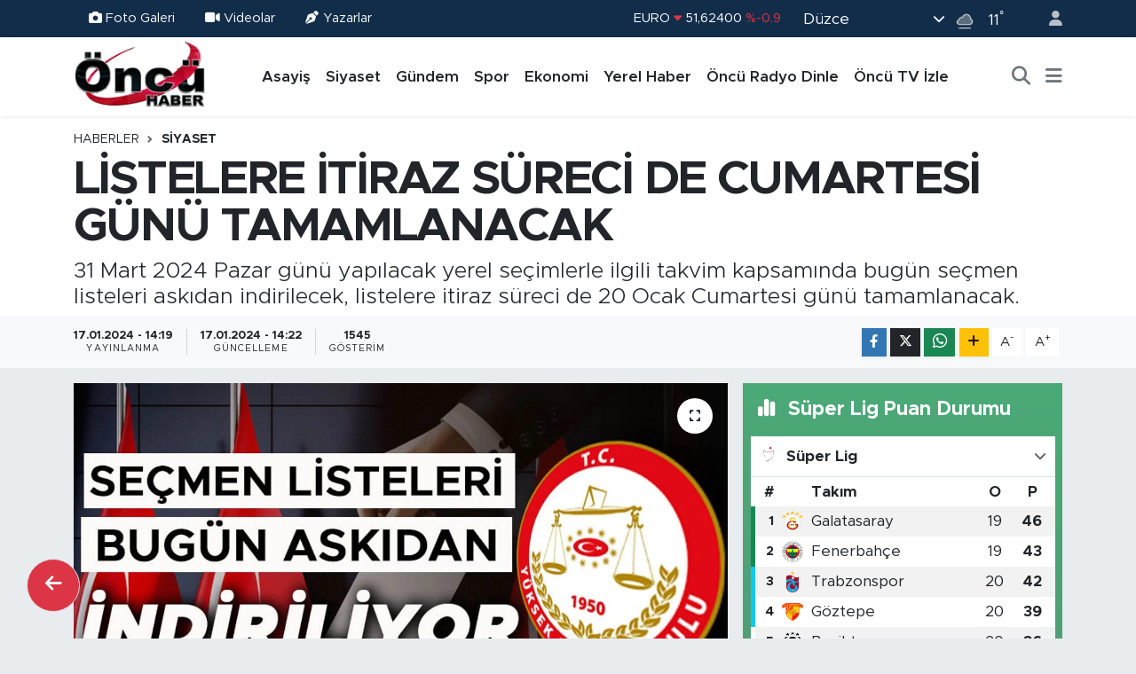

--- FILE ---
content_type: text/html; charset=UTF-8
request_url: https://www.oncurtv.com/listelere-itiraz-sureci-de-cumartesi-gunu-tamamlanacak
body_size: 20680
content:
<!DOCTYPE html>
<html lang="tr" data-theme="flow">
<head>
<link rel="dns-prefetch" href="//www.oncurtv.com">
<link rel="dns-prefetch" href="//oncurtvcom.teimg.com">
<link rel="dns-prefetch" href="//static.tebilisim.com">
<link rel="dns-prefetch" href="//pagead2.googlesyndication.com">
<link rel="dns-prefetch" href="//www.facebook.com">
<link rel="dns-prefetch" href="//www.twitter.com">
<link rel="dns-prefetch" href="//www.instagram.com">
<link rel="dns-prefetch" href="//www.youtube.com">
<link rel="dns-prefetch" href="//api.whatsapp.com">
<link rel="dns-prefetch" href="//www.w3.org">
<link rel="dns-prefetch" href="//x.com">
<link rel="dns-prefetch" href="//www.linkedin.com">
<link rel="dns-prefetch" href="//pinterest.com">
<link rel="dns-prefetch" href="//t.me">
<link rel="dns-prefetch" href="//media.api-sports.io">
<link rel="dns-prefetch" href="//apps.apple.com">
<link rel="dns-prefetch" href="//play.google.com">
<link rel="dns-prefetch" href="//tebilisim.com">
<link rel="dns-prefetch" href="//facebook.com">
<link rel="dns-prefetch" href="//twitter.com">
<link rel="dns-prefetch" href="//www.google.com">
<link rel="dns-prefetch" href="//cdn.onesignal.com">

    <meta charset="utf-8">
<title>LİSTELERE İTİRAZ SÜRECİ DE CUMARTESİ GÜNÜ TAMAMLANACAK - Düzce Öncü Haber, Öncü TV, 100.2 Öncü FM</title>
<meta name="description" content="31 Mart 2024 Pazar günü yapılacak yerel seçimlerle ilgili takvim kapsamında bugün seçmen listeleri askıdan indirilecek, listelere itiraz süreci de 20 Ocak Cumartesi günü tamamlanacak.">
<link rel="canonical" href="https://www.oncurtv.com/listelere-itiraz-sureci-de-cumartesi-gunu-tamamlanacak">
<meta name="viewport" content="width=device-width,initial-scale=1">
<meta name="X-UA-Compatible" content="IE=edge">
<meta name="robots" content="max-image-preview:large">
<meta name="theme-color" content="#122d4a">
<meta name="title" content="LİSTELERE İTİRAZ SÜRECİ DE CUMARTESİ GÜNÜ TAMAMLANACAK">
<meta name="articleSection" content="news">
<meta name="datePublished" content="2024-01-17T14:19:00+03:00">
<meta name="dateModified" content="2024-01-17T14:22:13+03:00">
<meta name="articleAuthor" content="Haber Merkezi">
<meta name="author" content="Haber Merkezi">
<link rel="amphtml" href="https://www.oncurtv.com/listelere-itiraz-sureci-de-cumartesi-gunu-tamamlanacak/amp">
<meta property="og:site_name" content="Düzce Öncü Haber, Öncü TV, 100.2 Öncü FM">
<meta property="og:title" content="LİSTELERE İTİRAZ SÜRECİ DE CUMARTESİ GÜNÜ TAMAMLANACAK">
<meta property="og:description" content="31 Mart 2024 Pazar günü yapılacak yerel seçimlerle ilgili takvim kapsamında bugün seçmen listeleri askıdan indirilecek, listelere itiraz süreci de 20 Ocak Cumartesi günü tamamlanacak.">
<meta property="og:url" content="https://www.oncurtv.com/listelere-itiraz-sureci-de-cumartesi-gunu-tamamlanacak">
<meta property="og:image" content="https://oncurtvcom.teimg.com/oncurtv-com/uploads/2024/01/sosssskjsdfg.jpg">
<meta property="og:type" content="article">
<meta property="og:article:published_time" content="2024-01-17T14:19:00+03:00">
<meta property="og:article:modified_time" content="2024-01-17T14:22:13+03:00">
<meta name="twitter:card" content="summary_large_image">
<meta name="twitter:site" content="@OncuRadyoTV">
<meta name="twitter:title" content="LİSTELERE İTİRAZ SÜRECİ DE CUMARTESİ GÜNÜ TAMAMLANACAK">
<meta name="twitter:description" content="31 Mart 2024 Pazar günü yapılacak yerel seçimlerle ilgili takvim kapsamında bugün seçmen listeleri askıdan indirilecek, listelere itiraz süreci de 20 Ocak Cumartesi günü tamamlanacak.">
<meta name="twitter:image" content="https://oncurtvcom.teimg.com/oncurtv-com/uploads/2024/01/sosssskjsdfg.jpg">
<meta name="twitter:url" content="https://www.oncurtv.com/listelere-itiraz-sureci-de-cumartesi-gunu-tamamlanacak">
<link rel="shortcut icon" type="image/x-icon" href="https://oncurtvcom.teimg.com/oncurtv-com/uploads/2024/12/oncu-logo-1.webp">
<link rel="manifest" href="https://www.oncurtv.com/manifest.json?v=6.6.4" />
<link rel="preload" href="https://static.tebilisim.com/flow/assets/css/font-awesome/fa-solid-900.woff2" as="font" type="font/woff2" crossorigin />
<link rel="preload" href="https://static.tebilisim.com/flow/assets/css/font-awesome/fa-brands-400.woff2" as="font" type="font/woff2" crossorigin />
<link rel="preload" href="https://static.tebilisim.com/flow/assets/css/weather-icons/font/weathericons-regular-webfont.woff2" as="font" type="font/woff2" crossorigin />
<link rel="preload" href="https://static.tebilisim.com/flow/vendor/te/fonts/metropolis/metropolis-bold.woff2" as="font" type="font/woff2" crossorigin />
<link rel="preload" href="https://static.tebilisim.com/flow/vendor/te/fonts/metropolis/metropolis-light.woff2" as="font" type="font/woff2" crossorigin />
<link rel="preload" href="https://static.tebilisim.com/flow/vendor/te/fonts/metropolis/metropolis-medium.woff2" as="font" type="font/woff2" crossorigin />
<link rel="preload" href="https://static.tebilisim.com/flow/vendor/te/fonts/metropolis/metropolis-regular.woff2" as="font" type="font/woff2" crossorigin />
<link rel="preload" href="https://static.tebilisim.com/flow/vendor/te/fonts/metropolis/metropolis-semibold.woff2" as="font" type="font/woff2" crossorigin />


<link rel="preload" as="style" href="https://static.tebilisim.com/flow/vendor/te/fonts/metropolis.css?v=6.6.4">
<link rel="stylesheet" href="https://static.tebilisim.com/flow/vendor/te/fonts/metropolis.css?v=6.6.4">

<style>:root {
        --te-link-color: #333;
        --te-link-hover-color: #000;
        --te-font: "Metropolis";
        --te-secondary-font: "Metropolis";
        --te-h1-font-size: 53px;
        --te-color: #122d4a;
        --te-hover-color: #194c82;
        --mm-ocd-width: 85%!important; /*  Mobil Menü Genişliği */
        --swiper-theme-color: var(--te-color)!important;
        --header-13-color: #ffc107;
    }</style><link rel="preload" as="style" href="https://static.tebilisim.com/flow/assets/vendor/bootstrap/css/bootstrap.min.css?v=6.6.4">
<link rel="stylesheet" href="https://static.tebilisim.com/flow/assets/vendor/bootstrap/css/bootstrap.min.css?v=6.6.4">
<link rel="preload" as="style" href="https://static.tebilisim.com/flow/assets/css/app6.6.4.min.css">
<link rel="stylesheet" href="https://static.tebilisim.com/flow/assets/css/app6.6.4.min.css">



<script type="application/ld+json">{"@context":"https:\/\/schema.org","@type":"WebSite","url":"https:\/\/www.oncurtv.com","potentialAction":{"@type":"SearchAction","target":"https:\/\/www.oncurtv.com\/arama?q={query}","query-input":"required name=query"}}</script>

<script type="application/ld+json">{"@context":"https:\/\/schema.org","@type":"NewsMediaOrganization","url":"https:\/\/www.oncurtv.com","name":"\u00d6nc\u00fc RTV","logo":"https:\/\/oncurtvcom.teimg.com\/oncurtv-com\/images\/banner\/oncu_logo.png","sameAs":["https:\/\/www.facebook.com\/oncurtv","https:\/\/www.twitter.com\/OncuRadyoTV","https:\/\/www.youtube.com\/@OncuSosyal","https:\/\/www.instagram.com\/oncurtv"]}</script>

<script type="application/ld+json">{"@context":"https:\/\/schema.org","@graph":[{"@type":"SiteNavigationElement","name":"Ana Sayfa","url":"https:\/\/www.oncurtv.com","@id":"https:\/\/www.oncurtv.com"},{"@type":"SiteNavigationElement","name":"G\u00fcndem","url":"https:\/\/www.oncurtv.com\/gundem","@id":"https:\/\/www.oncurtv.com\/gundem"},{"@type":"SiteNavigationElement","name":"Yerel Haber","url":"https:\/\/www.oncurtv.com\/yerel-haber","@id":"https:\/\/www.oncurtv.com\/yerel-haber"},{"@type":"SiteNavigationElement","name":"Asayi\u015f","url":"https:\/\/www.oncurtv.com\/asayis","@id":"https:\/\/www.oncurtv.com\/asayis"},{"@type":"SiteNavigationElement","name":"Sa\u011fl\u0131k & \u00c7evre","url":"https:\/\/www.oncurtv.com\/saglik-cevre","@id":"https:\/\/www.oncurtv.com\/saglik-cevre"},{"@type":"SiteNavigationElement","name":"E\u011fitim","url":"https:\/\/www.oncurtv.com\/egitim","@id":"https:\/\/www.oncurtv.com\/egitim"},{"@type":"SiteNavigationElement","name":"Spor","url":"https:\/\/www.oncurtv.com\/spor","@id":"https:\/\/www.oncurtv.com\/spor"},{"@type":"SiteNavigationElement","name":"Ekonomi","url":"https:\/\/www.oncurtv.com\/ekonomi","@id":"https:\/\/www.oncurtv.com\/ekonomi"},{"@type":"SiteNavigationElement","name":"Siyaset","url":"https:\/\/www.oncurtv.com\/siyaset","@id":"https:\/\/www.oncurtv.com\/siyaset"},{"@type":"SiteNavigationElement","name":"HABER","url":"https:\/\/www.oncurtv.com\/haber","@id":"https:\/\/www.oncurtv.com\/haber"},{"@type":"SiteNavigationElement","name":"K\u00fclt\u00fcr & Sanat","url":"https:\/\/www.oncurtv.com\/kultur-sanat","@id":"https:\/\/www.oncurtv.com\/kultur-sanat"},{"@type":"SiteNavigationElement","name":"Haberde \u0130nsan","url":"https:\/\/www.oncurtv.com\/haberde-insan","@id":"https:\/\/www.oncurtv.com\/haberde-insan"},{"@type":"SiteNavigationElement","name":"Turizm","url":"https:\/\/www.oncurtv.com\/turizm","@id":"https:\/\/www.oncurtv.com\/turizm"},{"@type":"SiteNavigationElement","name":"Tar\u0131m","url":"https:\/\/www.oncurtv.com\/tarim","@id":"https:\/\/www.oncurtv.com\/tarim"},{"@type":"SiteNavigationElement","name":"Bilim & Teknoloji","url":"https:\/\/www.oncurtv.com\/bilim-teknoloji","@id":"https:\/\/www.oncurtv.com\/bilim-teknoloji"},{"@type":"SiteNavigationElement","name":"Hava Durumu","url":"https:\/\/www.oncurtv.com\/hava-durm","@id":"https:\/\/www.oncurtv.com\/hava-durm"},{"@type":"SiteNavigationElement","name":"K\u00fcnye","url":"https:\/\/www.oncurtv.com\/kunye","@id":"https:\/\/www.oncurtv.com\/kunye"},{"@type":"SiteNavigationElement","name":"Gizlilik Politikas\u0131","url":"https:\/\/www.oncurtv.com\/gizlilik-politikasi","@id":"https:\/\/www.oncurtv.com\/gizlilik-politikasi"},{"@type":"SiteNavigationElement","name":"\u0130leti\u015fim","url":"https:\/\/www.oncurtv.com\/iletisim","@id":"https:\/\/www.oncurtv.com\/iletisim"},{"@type":"SiteNavigationElement","name":"\u00d6nc\u00fc Radyo Dinle","url":"https:\/\/www.oncurtv.com\/oncu-radyo-dinle","@id":"https:\/\/www.oncurtv.com\/oncu-radyo-dinle"},{"@type":"SiteNavigationElement","name":"\u00d6nc\u00fc TV \u0130zle","url":"https:\/\/www.oncurtv.com\/oncu-tv-izle","@id":"https:\/\/www.oncurtv.com\/oncu-tv-izle"},{"@type":"SiteNavigationElement","name":"Gizlilik Politikas\u0131","url":"https:\/\/www.oncurtv.com\/gizlilik-politikasi-1","@id":"https:\/\/www.oncurtv.com\/gizlilik-politikasi-1"},{"@type":"SiteNavigationElement","name":"Gizlilik S\u00f6zle\u015fmesi","url":"https:\/\/www.oncurtv.com\/gizlilik-sozlesmesi","@id":"https:\/\/www.oncurtv.com\/gizlilik-sozlesmesi"},{"@type":"SiteNavigationElement","name":"Yazarlar","url":"https:\/\/www.oncurtv.com\/yazarlar","@id":"https:\/\/www.oncurtv.com\/yazarlar"},{"@type":"SiteNavigationElement","name":"Foto Galeri","url":"https:\/\/www.oncurtv.com\/foto-galeri","@id":"https:\/\/www.oncurtv.com\/foto-galeri"},{"@type":"SiteNavigationElement","name":"Video Galeri","url":"https:\/\/www.oncurtv.com\/video","@id":"https:\/\/www.oncurtv.com\/video"},{"@type":"SiteNavigationElement","name":"Biyografiler","url":"https:\/\/www.oncurtv.com\/biyografi","@id":"https:\/\/www.oncurtv.com\/biyografi"},{"@type":"SiteNavigationElement","name":"Seri \u0130lanlar","url":"https:\/\/www.oncurtv.com\/ilan","@id":"https:\/\/www.oncurtv.com\/ilan"},{"@type":"SiteNavigationElement","name":"Vefatlar","url":"https:\/\/www.oncurtv.com\/vefat","@id":"https:\/\/www.oncurtv.com\/vefat"},{"@type":"SiteNavigationElement","name":"R\u00f6portajlar","url":"https:\/\/www.oncurtv.com\/roportaj","@id":"https:\/\/www.oncurtv.com\/roportaj"},{"@type":"SiteNavigationElement","name":"Anketler","url":"https:\/\/www.oncurtv.com\/anketler","@id":"https:\/\/www.oncurtv.com\/anketler"},{"@type":"SiteNavigationElement","name":"Merkez Bug\u00fcn, Yar\u0131n ve 1 Haftal\u0131k Hava Durumu Tahmini","url":"https:\/\/www.oncurtv.com\/merkez-hava-durumu","@id":"https:\/\/www.oncurtv.com\/merkez-hava-durumu"},{"@type":"SiteNavigationElement","name":"Merkez Namaz Vakitleri","url":"https:\/\/www.oncurtv.com\/merkez-namaz-vakitleri","@id":"https:\/\/www.oncurtv.com\/merkez-namaz-vakitleri"},{"@type":"SiteNavigationElement","name":"Puan Durumu ve Fikst\u00fcr","url":"https:\/\/www.oncurtv.com\/futbol\/super-lig-puan-durumu-ve-fikstur","@id":"https:\/\/www.oncurtv.com\/futbol\/super-lig-puan-durumu-ve-fikstur"}]}</script>

<script type="application/ld+json">{"@context":"https:\/\/schema.org","@type":"BreadcrumbList","itemListElement":[{"@type":"ListItem","position":1,"item":{"@type":"Thing","@id":"https:\/\/www.oncurtv.com","name":"Haberler"}}]}</script>
<script type="application/ld+json">{"@context":"https:\/\/schema.org","@type":"NewsArticle","headline":"L\u0130STELERE \u0130T\u0130RAZ S\u00dcREC\u0130 DE CUMARTES\u0130 G\u00dcN\u00dc TAMAMLANACAK","articleSection":"Siyaset","dateCreated":"2024-01-17T14:19:00+03:00","datePublished":"2024-01-17T14:19:00+03:00","dateModified":"2024-01-17T14:22:13+03:00","wordCount":194,"genre":"news","mainEntityOfPage":{"@type":"WebPage","@id":"https:\/\/www.oncurtv.com\/listelere-itiraz-sureci-de-cumartesi-gunu-tamamlanacak"},"articleBody":"<p>Y\u00fcksek Se\u00e7im Kurulu'nun (YSK) a\u00e7\u0131klad\u0131\u011f\u0131 se\u00e7im takvimi uyar\u0131nca, 2 Ocak'ta muhtarl\u0131k b\u00f6lgesi ask\u0131 listelerinin d\u00f6k\u00fcm\u00fcne ba\u015flanm\u0131\u015f, listeler 4 Ocak'tan itibaren ask\u0131ya \u00e7\u0131km\u0131\u015ft\u0131. Ayr\u0131ca bu tarih, listelere itiraz s\u00fcrecinin de ba\u015flang\u0131c\u0131 olmu\u015ftu.<\/p>\r\n\r\n<p><\/p>\r\n\r\n<p>YSK, listelere ili\u015fkin itirazlar\u0131 Cumartesi g\u00fcn\u00fcne kadar karara ba\u011flayacak.<\/p>\r\n\r\n<p><\/p>\r\n\r\n<p>Ayr\u0131ca bina baz\u0131nda se\u00e7men kay\u0131tlar\u0131n\u0131n YSK ve e-Devlet Kap\u0131s\u0131 \u00fczerinden sorgulanmas\u0131 i\u015flemi de bug\u00fcn sona erecek.<\/p>\r\n\r\n<p><\/p>\r\n\r\n<p>YSK'n\u0131n takvimi kapsam\u0131nda, hastal\u0131\u011f\u0131 veya engeli sebebiyle yata\u011fa ba\u011f\u0131ml\u0131 olan se\u00e7menler, bu se\u00e7imlerde de seyyar sand\u0131klarda oy kullanabilecek.<\/p>\r\n\r\n<p><\/p>\r\n\r\n<p><strong>SE\u00c7\u0130M TAKV\u0130M\u0130<\/strong><\/p>\r\n\r\n<p><strong>&nbsp;<\/strong><\/p>\r\n\r\n<p>27 Ocak'ta siyasi partilerin birle\u015fik oy pusulas\u0131ndaki yeri belirlenecek.<\/p>\r\n\r\n<p>7 \u015eubat'ta se\u00e7men k\u00fct\u00fckleri kesinle\u015fecek ve se\u00e7menlerin oy verece\u011fi yer ve sand\u0131klar\u0131n belirlenmesi ba\u015flayacak, bu s\u00fcre\u00e7 11 \u015eubat'ta tamamlanacak.<\/p>\r\n\r\n<p>Siyasi partiler aday listelerini 20 \u015eubat'ta saat 17.00'ye kadar teslim edecek.<\/p>\r\n\r\n<p>3 Mart'ta kesin aday listeleri il ve il\u00e7e se\u00e7im kurullar\u0131nca ilan edilecek.<\/p>\r\n\r\n<p>21 Mart'ta se\u00e7im propagandas\u0131 ve yasaklar ba\u015flayacak.<\/p>\r\n\r\n<p>31 Mart'ta da yerel se\u00e7imler yap\u0131lacak.<\/p>\r\n\r\n<p><\/p>\r\n\r\n<p><\/p>\r\n\r\n<p>Haber \u2013 Ahmet \u00c7elik<\/p>","description":"31 Mart 2024 Pazar g\u00fcn\u00fc yap\u0131lacak yerel se\u00e7imlerle ilgili takvim kapsam\u0131nda bug\u00fcn se\u00e7men listeleri ask\u0131dan indirilecek, listelere itiraz s\u00fcreci de 20 Ocak Cumartesi g\u00fcn\u00fc tamamlanacak.","inLanguage":"tr-TR","keywords":[],"image":{"@type":"ImageObject","url":"https:\/\/oncurtvcom.teimg.com\/crop\/1280x720\/oncurtv-com\/uploads\/2024\/01\/sosssskjsdfg.jpg","width":"1280","height":"720","caption":"L\u0130STELERE \u0130T\u0130RAZ S\u00dcREC\u0130 DE CUMARTES\u0130 G\u00dcN\u00dc TAMAMLANACAK"},"publishingPrinciples":"https:\/\/www.oncurtv.com\/gizlilik-sozlesmesi","isFamilyFriendly":"http:\/\/schema.org\/True","isAccessibleForFree":"http:\/\/schema.org\/True","publisher":{"@type":"Organization","name":"\u00d6nc\u00fc RTV","image":"https:\/\/oncurtvcom.teimg.com\/oncurtv-com\/images\/banner\/oncu_logo.png","logo":{"@type":"ImageObject","url":"https:\/\/oncurtvcom.teimg.com\/oncurtv-com\/images\/banner\/oncu_logo.png","width":"640","height":"375"}},"author":{"@type":"Person","name":"\u00d6nc\u00fc RTV","honorificPrefix":"","jobTitle":"","url":null}}</script>





<script async src="https://pagead2.googlesyndication.com/pagead/js/adsbygoogle.js?client=ca-pub-9654171500665723"
     crossorigin="anonymous"></script>






</head>




<body class="d-flex flex-column min-vh-100">

    
    

    <header class="header-4">
    <div class="top-header d-none d-lg-block">
        <div class="container">
            <div class="d-flex justify-content-between align-items-center">

                <ul  class="top-menu nav small sticky-top">
        <li class="nav-item   ">
        <a href="/foto-galeri" class="nav-link text-light" target="_blank" title="Foto Galeri"><i class="fa fa-camera me-1 text-light mr-1"></i>Foto Galeri</a>
        
    </li>
        <li class="nav-item   ">
        <a href="/video" class="nav-link text-light" target="_blank" title="Videolar"><i class="fa fa-video me-1 text-light mr-1"></i>Videolar</a>
        
    </li>
        <li class="nav-item   ">
        <a href="/yazarlar" class="nav-link text-light" target="_blank" title="Yazarlar"><i class="fa fa-pen-nib me-1 text-light mr-1"></i>Yazarlar</a>
        
    </li>
    </ul>


                                    <div class="position-relative overflow-hidden ms-auto text-end" style="height: 36px;">
                        <!-- PİYASALAR -->
        <div class="newsticker mini small">
        <ul class="newsticker__list list-unstyled" data-header="4">
            <li class="newsticker__item col dolar">DOLAR
                <span class="text-success"><i class="fa fa-caret-up"></i></span>
                <span class="value">43,49900</span>
                <span class="text-success">%0.19</span>
            </li>
            <li class="newsticker__item col euro">EURO
                <span class="text-danger"><i class="fa fa-caret-down"></i></span>
                <span class="value">51,62400</span>
                <span class="text-danger">%-0.9</span>
            </li>
            <li class="newsticker__item col euro">STERLİN
                <span class="text-danger"><i class="fa fa-caret-down"></i></span>
                <span class="value">59,60390</span>
                <span class="text-danger">%-0.78</span>
            </li>
            <li class="newsticker__item col altin">G.ALTIN
                <span class="text-success"><i class="fa fa-caret-minus"></i></span>
                <span class="value">6788,96000</span>
                <span class="text-success">%0</span>
            </li>
            <li class="newsticker__item col bist">BİST100
                <span class="text-success"><i class="fa fa-caret-up"></i></span>
                <span class="value">13.838,00</span>
                <span class="text-success">%5</span>
            </li>
            <li class="newsticker__item col btc">BITCOIN
                <span class="text-danger"><i class="fa fa-caret-down"></i></span>
                <span class="value">79.264,28</span>
                <span class="text-danger">%-5.67</span>
            </li>
        </ul>
    </div>
    

                    </div>
                    <div class="d-flex justify-content-end align-items-center text-light ms-4 weather-widget mini">
                        <!-- HAVA DURUMU -->

<input type="hidden" name="widget_setting_weathercity" value="40.83889000,31.16389000" />

            <div class="weather d-none d-xl-block me-2" data-header="4">
            <div class="custom-selectbox text-white" onclick="toggleDropdown(this)" style="width: 100%">
    <div class="d-flex justify-content-between align-items-center">
        <span style="">Düzce</span>
        <i class="fas fa-chevron-down" style="font-size: 14px"></i>
    </div>
    <ul class="bg-white text-dark overflow-widget" style="min-height: 100px; max-height: 300px">
                        <li>
            <a href="https://www.oncurtv.com/duzce-akcakoca-hava-durumu" title="Akçakoca Hava Durumu" class="text-dark">
                Akçakoca
            </a>
        </li>
                        <li>
            <a href="https://www.oncurtv.com/duzce-cilimli-hava-durumu" title="Çilimli Hava Durumu" class="text-dark">
                Çilimli
            </a>
        </li>
                        <li>
            <a href="https://www.oncurtv.com/duzce-cumayeri-hava-durumu" title="Cumayeri Hava Durumu" class="text-dark">
                Cumayeri
            </a>
        </li>
                        <li>
            <a href="https://www.oncurtv.com/duzce-golyaka-hava-durumu" title="Gölyaka Hava Durumu" class="text-dark">
                Gölyaka
            </a>
        </li>
                        <li>
            <a href="https://www.oncurtv.com/duzce-gumusova-hava-durumu" title="Gümüşova Hava Durumu" class="text-dark">
                Gümüşova
            </a>
        </li>
                        <li>
            <a href="https://www.oncurtv.com/duzce-kaynasli-hava-durumu" title="Kaynaşlı Hava Durumu" class="text-dark">
                Kaynaşlı
            </a>
        </li>
                        <li>
            <a href="https://www.oncurtv.com/duzce-hava-durumu" title="Düzce Hava Durumu" class="text-dark">
                Düzce
            </a>
        </li>
                        <li>
            <a href="https://www.oncurtv.com/duzce-yigilca-hava-durumu" title="Yığılca Hava Durumu" class="text-dark">
                Yığılca
            </a>
        </li>
            </ul>
</div>

        </div>
        <div class="d-none d-xl-block" data-header="4">
            <span class="lead me-2">
                <img src="//cdn.weatherapi.com/weather/64x64/night/143.png" class="condition" width="26" height="26" alt="11" />
            </span>
            <span class="degree text-white">11</span><sup class="text-white">°</sup>
        </div>
    
<div data-location='{"city":"TUXX0014"}' class="d-none"></div>


                    </div>
                                <ul class="nav ms-4">
                    <li class="nav-item ms-2"><a class="nav-link pe-0" href="/member/login" title="Üyelik Girişi" target="_blank"><i class="fa fa-user"></i></a></li>
                </ul>
            </div>
        </div>
    </div>
    <nav class="main-menu navbar navbar-expand-lg bg-white shadow-sm py-1">
        <div class="container">
            <div class="d-lg-none">
                <a href="#menu" title="Ana Menü"><i class="fa fa-bars fa-lg"></i></a>
            </div>
            <div>
                                <a class="navbar-brand me-0" href="/" title="Düzce Öncü Haber, Öncü TV, 100.2 Öncü FM">
                    <img src="https://oncurtvcom.teimg.com/oncurtv-com/images/banner/oncu_logo.png" alt="Düzce Öncü Haber, Öncü TV, 100.2 Öncü FM" width="150" height="40" class="light-mode img-fluid flow-logo">
<img src="https://oncurtvcom.teimg.com/oncurtv-com/uploads/2024/12/oncu-logo-1.webp" alt="Düzce Öncü Haber, Öncü TV, 100.2 Öncü FM" width="150" height="40" class="dark-mode img-fluid flow-logo d-none">

                </a>
                            </div>
            <div class="d-none d-lg-block">
                <ul  class="nav fw-semibold">
        <li class="nav-item   ">
        <a href="/asayis" class="nav-link nav-link text-dark" target="_self" title="Asayiş">Asayiş</a>
        
    </li>
        <li class="nav-item   ">
        <a href="/siyaset" class="nav-link nav-link text-dark" target="_self" title="Siyaset">Siyaset</a>
        
    </li>
        <li class="nav-item   ">
        <a href="/gundem" class="nav-link nav-link text-dark" target="_self" title="Gündem">Gündem</a>
        
    </li>
        <li class="nav-item   ">
        <a href="/spor" class="nav-link nav-link text-dark" target="_self" title="Spor">Spor</a>
        
    </li>
        <li class="nav-item   ">
        <a href="/ekonomi" class="nav-link nav-link text-dark" target="_self" title="Ekonomi">Ekonomi</a>
        
    </li>
        <li class="nav-item   ">
        <a href="/yerel-haber" class="nav-link nav-link text-dark" target="_self" title="Yerel Haber">Yerel Haber</a>
        
    </li>
        <li class="nav-item   ">
        <a href="/oncu-radyo-dinle" class="nav-link nav-link text-dark" target="_self" title="Öncü Radyo Dinle">Öncü Radyo Dinle</a>
        
    </li>
        <li class="nav-item   ">
        <a href="/oncu-tv-izle" class="nav-link nav-link text-dark" target="_self" title="Öncü TV İzle">Öncü TV İzle</a>
        
    </li>
    </ul>

            </div>
            <ul class="navigation-menu nav d-flex align-items-center">
                <li class="nav-item">
                    <a href="/arama" class="nav-link" title="Ara">
                        <i class="fa fa-search fa-lg text-secondary"></i>
                    </a>
                </li>
                
                <li class="nav-item dropdown d-none d-lg-block position-static">
                    <a class="nav-link p-0 ms-2 text-secondary" data-bs-toggle="dropdown" href="#" aria-haspopup="true" aria-expanded="false" title="Ana Menü"><i class="fa fa-bars fa-lg"></i></a>
                    <div class="mega-menu dropdown-menu dropdown-menu-end text-capitalize shadow-lg border-0 rounded-0">

    <div class="row g-3 small p-3">

                <div class="col">
            <div class="extra-sections bg-light p-3 border">
                <a href="https://www.oncurtv.com/duzce-nobetci-eczaneler" title="Düzce Nöbetçi Eczaneler" class="d-block border-bottom pb-2 mb-2" target="_self"><i class="fa-solid fa-capsules me-2"></i>Düzce Nöbetçi Eczaneler</a>
<a href="https://www.oncurtv.com/duzce-hava-durumu" title="Düzce Hava Durumu" class="d-block border-bottom pb-2 mb-2" target="_self"><i class="fa-solid fa-cloud-sun me-2"></i>Düzce Hava Durumu</a>
<a href="https://www.oncurtv.com/duzce-namaz-vakitleri" title="Düzce Namaz Vakitleri" class="d-block border-bottom pb-2 mb-2" target="_self"><i class="fa-solid fa-mosque me-2"></i>Düzce Namaz Vakitleri</a>
<a href="https://www.oncurtv.com/duzce-trafik-durumu" title="Düzce Trafik Yoğunluk Haritası" class="d-block border-bottom pb-2 mb-2" target="_self"><i class="fa-solid fa-car me-2"></i>Düzce Trafik Yoğunluk Haritası</a>
<a href="https://www.oncurtv.com/futbol/super-lig-puan-durumu-ve-fikstur" title="Süper Lig Puan Durumu ve Fikstür" class="d-block border-bottom pb-2 mb-2" target="_self"><i class="fa-solid fa-chart-bar me-2"></i>Süper Lig Puan Durumu ve Fikstür</a>
<a href="https://www.oncurtv.com/tum-mansetler" title="Tüm Manşetler" class="d-block border-bottom pb-2 mb-2" target="_self"><i class="fa-solid fa-newspaper me-2"></i>Tüm Manşetler</a>
<a href="https://www.oncurtv.com/sondakika-haberleri" title="Son Dakika Haberleri" class="d-block border-bottom pb-2 mb-2" target="_self"><i class="fa-solid fa-bell me-2"></i>Son Dakika Haberleri</a>

            </div>
        </div>
        
        <div class="col">
        <a href="/egitim" class="d-block border-bottom  pb-2 mb-2" target="_self" title="Eğitim">Eğitim</a>
            <a href="/yerel-haber" class="d-block border-bottom  pb-2 mb-2" target="_self" title="Yerel Haber">Yerel Haber</a>
        </div>


    </div>

    <div class="p-3 bg-light">
                <a class="me-3"
            href="https://www.facebook.com/oncurtv" target="_blank" rel="nofollow noreferrer noopener"><i class="fab fa-facebook me-2 text-navy"></i> Facebook</a>
                        <a class="me-3"
            href="https://www.twitter.com/OncuRadyoTV" target="_blank" rel="nofollow noreferrer noopener"><i class="fab fa-x-twitter "></i> Twitter</a>
                        <a class="me-3"
            href="https://www.instagram.com/oncurtv" target="_blank" rel="nofollow noreferrer noopener"><i class="fab fa-instagram me-2 text-magenta"></i> Instagram</a>
                                <a class="me-3"
            href="https://www.youtube.com/@OncuSosyal" target="_blank" rel="nofollow noreferrer noopener"><i class="fab fa-youtube me-2 text-danger"></i> Youtube</a>
                                                <a class="" href="https://api.whatsapp.com/send?phone=05427671881" title="Whatsapp" rel="nofollow noreferrer noopener"><i
            class="fab fa-whatsapp me-2 text-navy"></i> WhatsApp İhbar Hattı</a>    </div>

    <div class="mega-menu-footer p-2 bg-te-color">
        <a class="dropdown-item text-white" href="/kunye" title="Künye"><i class="fa fa-id-card me-2"></i> Künye</a>
        <a class="dropdown-item text-white" href="/iletisim" title="İletişim"><i class="fa fa-envelope me-2"></i> İletişim</a>
        <a class="dropdown-item text-white" href="/rss-baglantilari" title="RSS Bağlantıları"><i class="fa fa-rss me-2"></i> RSS Bağlantıları</a>
        <a class="dropdown-item text-white" href="/member/login" title="Üyelik Girişi"><i class="fa fa-user me-2"></i> Üyelik Girişi</a>
    </div>


</div>

                </li>
            </ul>
        </div>
    </nav>
    <ul  class="mobile-categories d-lg-none list-inline bg-white">
        <li class="list-inline-item">
        <a href="/asayis" class="text-dark" target="_self" title="Asayiş">
                Asayiş
        </a>
    </li>
        <li class="list-inline-item">
        <a href="/siyaset" class="text-dark" target="_self" title="Siyaset">
                Siyaset
        </a>
    </li>
        <li class="list-inline-item">
        <a href="/gundem" class="text-dark" target="_self" title="Gündem">
                Gündem
        </a>
    </li>
        <li class="list-inline-item">
        <a href="/spor" class="text-dark" target="_self" title="Spor">
                Spor
        </a>
    </li>
        <li class="list-inline-item">
        <a href="/ekonomi" class="text-dark" target="_self" title="Ekonomi">
                Ekonomi
        </a>
    </li>
        <li class="list-inline-item">
        <a href="/yerel-haber" class="text-dark" target="_self" title="Yerel Haber">
                Yerel Haber
        </a>
    </li>
        <li class="list-inline-item">
        <a href="/oncu-radyo-dinle" class="text-dark" target="_self" title="Öncü Radyo Dinle">
                Öncü Radyo Dinle
        </a>
    </li>
        <li class="list-inline-item">
        <a href="/oncu-tv-izle" class="text-dark" target="_self" title="Öncü TV İzle">
                Öncü TV İzle
        </a>
    </li>
    </ul>


</header>






<main class="single overflow-hidden" style="min-height: 300px">

            
    
    <div class="infinite" data-show-advert="1">

    

    <div class="infinite-item d-block" data-id="173657" data-category-id="9" data-reference="TE\Archive\Models\Archive" data-json-url="/service/json/featured-infinite.json">

        

        <div class="post-header pt-3 bg-white">

    <div class="container">

        <div id="ad_131_mobile" data-channel="131" data-advert="temedya" data-rotation="120" class="d-flex d-sm-none flex-column align-items-center justify-content-start text-center mx-auto overflow-hidden mb-3" data-affix="0" style="width: 300px;" data-width="300"></div>
        <nav class="meta-category d-flex justify-content-lg-start" style="--bs-breadcrumb-divider: url(&#34;data:image/svg+xml,%3Csvg xmlns='http://www.w3.org/2000/svg' width='8' height='8'%3E%3Cpath d='M2.5 0L1 1.5 3.5 4 1 6.5 2.5 8l4-4-4-4z' fill='%236c757d'/%3E%3C/svg%3E&#34;);" aria-label="breadcrumb">
        <ol class="breadcrumb mb-0">
            <li class="breadcrumb-item"><a href="https://www.oncurtv.com" class="breadcrumb_link" target="_self">Haberler</a></li>
            <li class="breadcrumb-item active fw-bold" aria-current="page"><a href="/siyaset" target="_self" class="breadcrumb_link text-dark" title="Siyaset">Siyaset</a></li>
        </ol>
</nav>

        <h1 class="h2 fw-bold text-lg-start headline my-2" itemprop="headline">LİSTELERE İTİRAZ SÜRECİ DE CUMARTESİ GÜNÜ TAMAMLANACAK</h1>
        
        <h2 class="lead text-lg-start text-dark my-2 description" itemprop="description">31 Mart 2024 Pazar günü yapılacak yerel seçimlerle ilgili takvim kapsamında bugün seçmen listeleri askıdan indirilecek, listelere itiraz süreci de 20 Ocak Cumartesi günü tamamlanacak.</h2>
        
        <div class="news-tags">
    </div>

    </div>

    <div class="bg-light py-1">
        <div class="container d-flex justify-content-between align-items-center">

            <div class="meta-author">
    
    <div class="box">
    <time class="fw-bold">17.01.2024 - 14:19</time>
    <span class="info">Yayınlanma</span>
</div>
<div class="box">
    <time class="fw-bold">17.01.2024 - 14:22</time>
    <span class="info">Güncelleme</span>
</div>

    
    <div class="box">
    <span class="fw-bold">1545</span>
    <span class="info text-dark">Gösterim</span>
</div>

    

</div>


            <div class="share-area justify-content-end align-items-center d-none d-lg-flex">

    <div class="mobile-share-button-container mb-2 d-block d-md-none">
    <button
        class="btn btn-primary btn-sm rounded-0 shadow-sm w-100"
        onclick="handleMobileShare(event, 'LİSTELERE İTİRAZ SÜRECİ DE CUMARTESİ GÜNÜ TAMAMLANACAK', 'https://www.oncurtv.com/listelere-itiraz-sureci-de-cumartesi-gunu-tamamlanacak')"
        title="Paylaş"
    >
        <i class="fas fa-share-alt me-2"></i>Paylaş
    </button>
</div>

<div class="social-buttons-new d-none d-md-flex justify-content-between">
    <a
        href="https://www.facebook.com/sharer/sharer.php?u=https%3A%2F%2Fwww.oncurtv.com%2Flistelere-itiraz-sureci-de-cumartesi-gunu-tamamlanacak"
        onclick="initiateDesktopShare(event, 'facebook')"
        class="btn btn-primary btn-sm rounded-0 shadow-sm me-1"
        title="Facebook'ta Paylaş"
        data-platform="facebook"
        data-share-url="https://www.oncurtv.com/listelere-itiraz-sureci-de-cumartesi-gunu-tamamlanacak"
        data-share-title="LİSTELERE İTİRAZ SÜRECİ DE CUMARTESİ GÜNÜ TAMAMLANACAK"
        rel="noreferrer nofollow noopener external"
    >
        <i class="fab fa-facebook-f"></i>
    </a>

    <a
        href="https://x.com/intent/tweet?url=https%3A%2F%2Fwww.oncurtv.com%2Flistelere-itiraz-sureci-de-cumartesi-gunu-tamamlanacak&text=L%C4%B0STELERE+%C4%B0T%C4%B0RAZ+S%C3%9CREC%C4%B0+DE+CUMARTES%C4%B0+G%C3%9CN%C3%9C+TAMAMLANACAK"
        onclick="initiateDesktopShare(event, 'twitter')"
        class="btn btn-dark btn-sm rounded-0 shadow-sm me-1"
        title="X'de Paylaş"
        data-platform="twitter"
        data-share-url="https://www.oncurtv.com/listelere-itiraz-sureci-de-cumartesi-gunu-tamamlanacak"
        data-share-title="LİSTELERE İTİRAZ SÜRECİ DE CUMARTESİ GÜNÜ TAMAMLANACAK"
        rel="noreferrer nofollow noopener external"
    >
        <i class="fab fa-x-twitter text-white"></i>
    </a>

    <a
        href="https://api.whatsapp.com/send?text=L%C4%B0STELERE+%C4%B0T%C4%B0RAZ+S%C3%9CREC%C4%B0+DE+CUMARTES%C4%B0+G%C3%9CN%C3%9C+TAMAMLANACAK+-+https%3A%2F%2Fwww.oncurtv.com%2Flistelere-itiraz-sureci-de-cumartesi-gunu-tamamlanacak"
        onclick="initiateDesktopShare(event, 'whatsapp')"
        class="btn btn-success btn-sm rounded-0 btn-whatsapp shadow-sm me-1"
        title="Whatsapp'ta Paylaş"
        data-platform="whatsapp"
        data-share-url="https://www.oncurtv.com/listelere-itiraz-sureci-de-cumartesi-gunu-tamamlanacak"
        data-share-title="LİSTELERE İTİRAZ SÜRECİ DE CUMARTESİ GÜNÜ TAMAMLANACAK"
        rel="noreferrer nofollow noopener external"
    >
        <i class="fab fa-whatsapp fa-lg"></i>
    </a>

    <div class="dropdown">
        <button class="dropdownButton btn btn-sm rounded-0 btn-warning border-none shadow-sm me-1" type="button" data-bs-toggle="dropdown" name="socialDropdownButton" title="Daha Fazla">
            <i id="icon" class="fa fa-plus"></i>
        </button>

        <ul class="dropdown-menu dropdown-menu-end border-0 rounded-1 shadow">
            <li>
                <a
                    href="https://www.linkedin.com/sharing/share-offsite/?url=https%3A%2F%2Fwww.oncurtv.com%2Flistelere-itiraz-sureci-de-cumartesi-gunu-tamamlanacak"
                    class="dropdown-item"
                    onclick="initiateDesktopShare(event, 'linkedin')"
                    data-platform="linkedin"
                    data-share-url="https://www.oncurtv.com/listelere-itiraz-sureci-de-cumartesi-gunu-tamamlanacak"
                    data-share-title="LİSTELERE İTİRAZ SÜRECİ DE CUMARTESİ GÜNÜ TAMAMLANACAK"
                    rel="noreferrer nofollow noopener external"
                    title="Linkedin"
                >
                    <i class="fab fa-linkedin text-primary me-2"></i>Linkedin
                </a>
            </li>
            <li>
                <a
                    href="https://pinterest.com/pin/create/button/?url=https%3A%2F%2Fwww.oncurtv.com%2Flistelere-itiraz-sureci-de-cumartesi-gunu-tamamlanacak&description=L%C4%B0STELERE+%C4%B0T%C4%B0RAZ+S%C3%9CREC%C4%B0+DE+CUMARTES%C4%B0+G%C3%9CN%C3%9C+TAMAMLANACAK&media="
                    class="dropdown-item"
                    onclick="initiateDesktopShare(event, 'pinterest')"
                    data-platform="pinterest"
                    data-share-url="https://www.oncurtv.com/listelere-itiraz-sureci-de-cumartesi-gunu-tamamlanacak"
                    data-share-title="LİSTELERE İTİRAZ SÜRECİ DE CUMARTESİ GÜNÜ TAMAMLANACAK"
                    rel="noreferrer nofollow noopener external"
                    title="Pinterest"
                >
                    <i class="fab fa-pinterest text-danger me-2"></i>Pinterest
                </a>
            </li>
            <li>
                <a
                    href="https://t.me/share/url?url=https%3A%2F%2Fwww.oncurtv.com%2Flistelere-itiraz-sureci-de-cumartesi-gunu-tamamlanacak&text=L%C4%B0STELERE+%C4%B0T%C4%B0RAZ+S%C3%9CREC%C4%B0+DE+CUMARTES%C4%B0+G%C3%9CN%C3%9C+TAMAMLANACAK"
                    class="dropdown-item"
                    onclick="initiateDesktopShare(event, 'telegram')"
                    data-platform="telegram"
                    data-share-url="https://www.oncurtv.com/listelere-itiraz-sureci-de-cumartesi-gunu-tamamlanacak"
                    data-share-title="LİSTELERE İTİRAZ SÜRECİ DE CUMARTESİ GÜNÜ TAMAMLANACAK"
                    rel="noreferrer nofollow noopener external"
                    title="Telegram"
                >
                    <i class="fab fa-telegram-plane text-primary me-2"></i>Telegram
                </a>
            </li>
            <li class="border-0">
                <a class="dropdown-item" href="javascript:void(0)" onclick="printContent(event)" title="Yazdır">
                    <i class="fas fa-print text-dark me-2"></i>
                    Yazdır
                </a>
            </li>
            <li class="border-0">
                <a class="dropdown-item" href="javascript:void(0)" onclick="copyURL(event, 'https://www.oncurtv.com/listelere-itiraz-sureci-de-cumartesi-gunu-tamamlanacak')" rel="noreferrer nofollow noopener external" title="Bağlantıyı Kopyala">
                    <i class="fas fa-link text-dark me-2"></i>
                    Kopyala
                </a>
            </li>
        </ul>
    </div>
</div>

<script>
    var shareableModelId = 173657;
    var shareableModelClass = 'TE\\Archive\\Models\\Archive';

    function shareCount(id, model, platform, url) {
        fetch("https://www.oncurtv.com/sharecount", {
            method: 'POST',
            headers: {
                'Content-Type': 'application/json',
                'X-CSRF-TOKEN': document.querySelector('meta[name="csrf-token"]')?.getAttribute('content')
            },
            body: JSON.stringify({ id, model, platform, url })
        }).catch(err => console.error('Share count fetch error:', err));
    }

    function goSharePopup(url, title, width = 600, height = 400) {
        const left = (screen.width - width) / 2;
        const top = (screen.height - height) / 2;
        window.open(
            url,
            title,
            `width=${width},height=${height},left=${left},top=${top},resizable=yes,scrollbars=yes`
        );
    }

    async function handleMobileShare(event, title, url) {
        event.preventDefault();

        if (shareableModelId && shareableModelClass) {
            shareCount(shareableModelId, shareableModelClass, 'native_mobile_share', url);
        }

        const isAndroidWebView = navigator.userAgent.includes('Android') && !navigator.share;

        if (isAndroidWebView) {
            window.location.href = 'androidshare://paylas?title=' + encodeURIComponent(title) + '&url=' + encodeURIComponent(url);
            return;
        }

        if (navigator.share) {
            try {
                await navigator.share({ title: title, url: url });
            } catch (error) {
                if (error.name !== 'AbortError') {
                    console.error('Web Share API failed:', error);
                }
            }
        } else {
            alert("Bu cihaz paylaşımı desteklemiyor.");
        }
    }

    function initiateDesktopShare(event, platformOverride = null) {
        event.preventDefault();
        const anchor = event.currentTarget;
        const platform = platformOverride || anchor.dataset.platform;
        const webShareUrl = anchor.href;
        const contentUrl = anchor.dataset.shareUrl || webShareUrl;

        if (shareableModelId && shareableModelClass && platform) {
            shareCount(shareableModelId, shareableModelClass, platform, contentUrl);
        }

        goSharePopup(webShareUrl, platform ? platform.charAt(0).toUpperCase() + platform.slice(1) : "Share");
    }

    function copyURL(event, urlToCopy) {
        event.preventDefault();
        navigator.clipboard.writeText(urlToCopy).then(() => {
            alert('Bağlantı panoya kopyalandı!');
        }).catch(err => {
            console.error('Could not copy text: ', err);
            try {
                const textArea = document.createElement("textarea");
                textArea.value = urlToCopy;
                textArea.style.position = "fixed";
                document.body.appendChild(textArea);
                textArea.focus();
                textArea.select();
                document.execCommand('copy');
                document.body.removeChild(textArea);
                alert('Bağlantı panoya kopyalandı!');
            } catch (fallbackErr) {
                console.error('Fallback copy failed:', fallbackErr);
            }
        });
    }

    function printContent(event) {
        event.preventDefault();

        const triggerElement = event.currentTarget;
        const contextContainer = triggerElement.closest('.infinite-item') || document;

        const header      = contextContainer.querySelector('.post-header');
        const media       = contextContainer.querySelector('.news-section .col-lg-8 .inner, .news-section .col-lg-8 .ratio, .news-section .col-lg-8 iframe');
        const articleBody = contextContainer.querySelector('.article-text');

        if (!header && !media && !articleBody) {
            window.print();
            return;
        }

        let printHtml = '';
        
        if (header) {
            const titleEl = header.querySelector('h1');
            const descEl  = header.querySelector('.description, h2.lead');

            let cleanHeaderHtml = '<div class="printed-header">';
            if (titleEl) cleanHeaderHtml += titleEl.outerHTML;
            if (descEl)  cleanHeaderHtml += descEl.outerHTML;
            cleanHeaderHtml += '</div>';

            printHtml += cleanHeaderHtml;
        }

        if (media) {
            printHtml += media.outerHTML;
        }

        if (articleBody) {
            const articleClone = articleBody.cloneNode(true);
            articleClone.querySelectorAll('.post-flash').forEach(function (el) {
                el.parentNode.removeChild(el);
            });
            printHtml += articleClone.outerHTML;
        }
        const iframe = document.createElement('iframe');
        iframe.style.position = 'fixed';
        iframe.style.right = '0';
        iframe.style.bottom = '0';
        iframe.style.width = '0';
        iframe.style.height = '0';
        iframe.style.border = '0';
        document.body.appendChild(iframe);

        const frameWindow = iframe.contentWindow || iframe;
        const title = document.title || 'Yazdır';
        const headStyles = Array.from(document.querySelectorAll('link[rel="stylesheet"], style'))
            .map(el => el.outerHTML)
            .join('');

        iframe.onload = function () {
            try {
                frameWindow.focus();
                frameWindow.print();
            } finally {
                setTimeout(function () {
                    document.body.removeChild(iframe);
                }, 1000);
            }
        };

        const doc = frameWindow.document;
        doc.open();
        doc.write(`
            <!doctype html>
            <html lang="tr">
                <head>
<link rel="dns-prefetch" href="//www.oncurtv.com">
<link rel="dns-prefetch" href="//oncurtvcom.teimg.com">
<link rel="dns-prefetch" href="//static.tebilisim.com">
<link rel="dns-prefetch" href="//pagead2.googlesyndication.com">
<link rel="dns-prefetch" href="//www.facebook.com">
<link rel="dns-prefetch" href="//www.twitter.com">
<link rel="dns-prefetch" href="//www.instagram.com">
<link rel="dns-prefetch" href="//www.youtube.com">
<link rel="dns-prefetch" href="//api.whatsapp.com">
<link rel="dns-prefetch" href="//www.w3.org">
<link rel="dns-prefetch" href="//x.com">
<link rel="dns-prefetch" href="//www.linkedin.com">
<link rel="dns-prefetch" href="//pinterest.com">
<link rel="dns-prefetch" href="//t.me">
<link rel="dns-prefetch" href="//media.api-sports.io">
<link rel="dns-prefetch" href="//apps.apple.com">
<link rel="dns-prefetch" href="//play.google.com">
<link rel="dns-prefetch" href="//tebilisim.com">
<link rel="dns-prefetch" href="//facebook.com">
<link rel="dns-prefetch" href="//twitter.com">
<link rel="dns-prefetch" href="//www.google.com">
<link rel="dns-prefetch" href="//cdn.onesignal.com">
                    <meta charset="utf-8">
                    <title>${title}</title>
                    ${headStyles}
                    <style>
                        html, body {
                            margin: 0;
                            padding: 0;
                            background: #ffffff;
                        }
                        .printed-article {
                            margin: 0;
                            padding: 20px;
                            box-shadow: none;
                            background: #ffffff;
                        }
                    </style>
                </head>
                <body>
                    <div class="printed-article">
                        ${printHtml}
                    </div>
                </body>
            </html>
        `);
        doc.close();
    }

    var dropdownButton = document.querySelector('.dropdownButton');
    if (dropdownButton) {
        var icon = dropdownButton.querySelector('#icon');
        var parentDropdown = dropdownButton.closest('.dropdown');
        if (parentDropdown && icon) {
            parentDropdown.addEventListener('show.bs.dropdown', function () {
                icon.classList.remove('fa-plus');
                icon.classList.add('fa-minus');
            });
            parentDropdown.addEventListener('hide.bs.dropdown', function () {
                icon.classList.remove('fa-minus');
                icon.classList.add('fa-plus');
            });
        }
    }
</script>

    
        
            <a href="#" title="Metin boyutunu küçült" class="te-textDown btn btn-sm btn-white rounded-0 me-1">A<sup>-</sup></a>
            <a href="#" title="Metin boyutunu büyüt" class="te-textUp btn btn-sm btn-white rounded-0 me-1">A<sup>+</sup></a>

            
        

    
</div>



        </div>


    </div>


</div>




        <div class="container g-0 g-sm-4">

            <div class="news-section overflow-hidden mt-lg-3">
                <div class="row g-3">
                    <div class="col-lg-8">

                        <div class="inner">
    <a href="https://oncurtvcom.teimg.com/crop/1280x720/oncurtv-com/uploads/2024/01/sosssskjsdfg.jpg" class="position-relative d-block" data-fancybox>
                        <div class="zoom-in-out m-3">
            <i class="fa fa-expand" style="font-size: 14px"></i>
        </div>
        <img class="img-fluid" src="https://oncurtvcom.teimg.com/crop/1280x720/oncurtv-com/uploads/2024/01/sosssskjsdfg.jpg" alt="LİSTELERE İTİRAZ SÜRECİ DE CUMARTESİ GÜNÜ TAMAMLANACAK" width="860" height="504" loading="eager" fetchpriority="high" decoding="async" style="width:100%; aspect-ratio: 860 / 504;" />
            </a>
</div>





                        <div class="d-flex d-lg-none justify-content-between align-items-center p-2">

    <div class="mobile-share-button-container mb-2 d-block d-md-none">
    <button
        class="btn btn-primary btn-sm rounded-0 shadow-sm w-100"
        onclick="handleMobileShare(event, 'LİSTELERE İTİRAZ SÜRECİ DE CUMARTESİ GÜNÜ TAMAMLANACAK', 'https://www.oncurtv.com/listelere-itiraz-sureci-de-cumartesi-gunu-tamamlanacak')"
        title="Paylaş"
    >
        <i class="fas fa-share-alt me-2"></i>Paylaş
    </button>
</div>

<div class="social-buttons-new d-none d-md-flex justify-content-between">
    <a
        href="https://www.facebook.com/sharer/sharer.php?u=https%3A%2F%2Fwww.oncurtv.com%2Flistelere-itiraz-sureci-de-cumartesi-gunu-tamamlanacak"
        onclick="initiateDesktopShare(event, 'facebook')"
        class="btn btn-primary btn-sm rounded-0 shadow-sm me-1"
        title="Facebook'ta Paylaş"
        data-platform="facebook"
        data-share-url="https://www.oncurtv.com/listelere-itiraz-sureci-de-cumartesi-gunu-tamamlanacak"
        data-share-title="LİSTELERE İTİRAZ SÜRECİ DE CUMARTESİ GÜNÜ TAMAMLANACAK"
        rel="noreferrer nofollow noopener external"
    >
        <i class="fab fa-facebook-f"></i>
    </a>

    <a
        href="https://x.com/intent/tweet?url=https%3A%2F%2Fwww.oncurtv.com%2Flistelere-itiraz-sureci-de-cumartesi-gunu-tamamlanacak&text=L%C4%B0STELERE+%C4%B0T%C4%B0RAZ+S%C3%9CREC%C4%B0+DE+CUMARTES%C4%B0+G%C3%9CN%C3%9C+TAMAMLANACAK"
        onclick="initiateDesktopShare(event, 'twitter')"
        class="btn btn-dark btn-sm rounded-0 shadow-sm me-1"
        title="X'de Paylaş"
        data-platform="twitter"
        data-share-url="https://www.oncurtv.com/listelere-itiraz-sureci-de-cumartesi-gunu-tamamlanacak"
        data-share-title="LİSTELERE İTİRAZ SÜRECİ DE CUMARTESİ GÜNÜ TAMAMLANACAK"
        rel="noreferrer nofollow noopener external"
    >
        <i class="fab fa-x-twitter text-white"></i>
    </a>

    <a
        href="https://api.whatsapp.com/send?text=L%C4%B0STELERE+%C4%B0T%C4%B0RAZ+S%C3%9CREC%C4%B0+DE+CUMARTES%C4%B0+G%C3%9CN%C3%9C+TAMAMLANACAK+-+https%3A%2F%2Fwww.oncurtv.com%2Flistelere-itiraz-sureci-de-cumartesi-gunu-tamamlanacak"
        onclick="initiateDesktopShare(event, 'whatsapp')"
        class="btn btn-success btn-sm rounded-0 btn-whatsapp shadow-sm me-1"
        title="Whatsapp'ta Paylaş"
        data-platform="whatsapp"
        data-share-url="https://www.oncurtv.com/listelere-itiraz-sureci-de-cumartesi-gunu-tamamlanacak"
        data-share-title="LİSTELERE İTİRAZ SÜRECİ DE CUMARTESİ GÜNÜ TAMAMLANACAK"
        rel="noreferrer nofollow noopener external"
    >
        <i class="fab fa-whatsapp fa-lg"></i>
    </a>

    <div class="dropdown">
        <button class="dropdownButton btn btn-sm rounded-0 btn-warning border-none shadow-sm me-1" type="button" data-bs-toggle="dropdown" name="socialDropdownButton" title="Daha Fazla">
            <i id="icon" class="fa fa-plus"></i>
        </button>

        <ul class="dropdown-menu dropdown-menu-end border-0 rounded-1 shadow">
            <li>
                <a
                    href="https://www.linkedin.com/sharing/share-offsite/?url=https%3A%2F%2Fwww.oncurtv.com%2Flistelere-itiraz-sureci-de-cumartesi-gunu-tamamlanacak"
                    class="dropdown-item"
                    onclick="initiateDesktopShare(event, 'linkedin')"
                    data-platform="linkedin"
                    data-share-url="https://www.oncurtv.com/listelere-itiraz-sureci-de-cumartesi-gunu-tamamlanacak"
                    data-share-title="LİSTELERE İTİRAZ SÜRECİ DE CUMARTESİ GÜNÜ TAMAMLANACAK"
                    rel="noreferrer nofollow noopener external"
                    title="Linkedin"
                >
                    <i class="fab fa-linkedin text-primary me-2"></i>Linkedin
                </a>
            </li>
            <li>
                <a
                    href="https://pinterest.com/pin/create/button/?url=https%3A%2F%2Fwww.oncurtv.com%2Flistelere-itiraz-sureci-de-cumartesi-gunu-tamamlanacak&description=L%C4%B0STELERE+%C4%B0T%C4%B0RAZ+S%C3%9CREC%C4%B0+DE+CUMARTES%C4%B0+G%C3%9CN%C3%9C+TAMAMLANACAK&media="
                    class="dropdown-item"
                    onclick="initiateDesktopShare(event, 'pinterest')"
                    data-platform="pinterest"
                    data-share-url="https://www.oncurtv.com/listelere-itiraz-sureci-de-cumartesi-gunu-tamamlanacak"
                    data-share-title="LİSTELERE İTİRAZ SÜRECİ DE CUMARTESİ GÜNÜ TAMAMLANACAK"
                    rel="noreferrer nofollow noopener external"
                    title="Pinterest"
                >
                    <i class="fab fa-pinterest text-danger me-2"></i>Pinterest
                </a>
            </li>
            <li>
                <a
                    href="https://t.me/share/url?url=https%3A%2F%2Fwww.oncurtv.com%2Flistelere-itiraz-sureci-de-cumartesi-gunu-tamamlanacak&text=L%C4%B0STELERE+%C4%B0T%C4%B0RAZ+S%C3%9CREC%C4%B0+DE+CUMARTES%C4%B0+G%C3%9CN%C3%9C+TAMAMLANACAK"
                    class="dropdown-item"
                    onclick="initiateDesktopShare(event, 'telegram')"
                    data-platform="telegram"
                    data-share-url="https://www.oncurtv.com/listelere-itiraz-sureci-de-cumartesi-gunu-tamamlanacak"
                    data-share-title="LİSTELERE İTİRAZ SÜRECİ DE CUMARTESİ GÜNÜ TAMAMLANACAK"
                    rel="noreferrer nofollow noopener external"
                    title="Telegram"
                >
                    <i class="fab fa-telegram-plane text-primary me-2"></i>Telegram
                </a>
            </li>
            <li class="border-0">
                <a class="dropdown-item" href="javascript:void(0)" onclick="printContent(event)" title="Yazdır">
                    <i class="fas fa-print text-dark me-2"></i>
                    Yazdır
                </a>
            </li>
            <li class="border-0">
                <a class="dropdown-item" href="javascript:void(0)" onclick="copyURL(event, 'https://www.oncurtv.com/listelere-itiraz-sureci-de-cumartesi-gunu-tamamlanacak')" rel="noreferrer nofollow noopener external" title="Bağlantıyı Kopyala">
                    <i class="fas fa-link text-dark me-2"></i>
                    Kopyala
                </a>
            </li>
        </ul>
    </div>
</div>

<script>
    var shareableModelId = 173657;
    var shareableModelClass = 'TE\\Archive\\Models\\Archive';

    function shareCount(id, model, platform, url) {
        fetch("https://www.oncurtv.com/sharecount", {
            method: 'POST',
            headers: {
                'Content-Type': 'application/json',
                'X-CSRF-TOKEN': document.querySelector('meta[name="csrf-token"]')?.getAttribute('content')
            },
            body: JSON.stringify({ id, model, platform, url })
        }).catch(err => console.error('Share count fetch error:', err));
    }

    function goSharePopup(url, title, width = 600, height = 400) {
        const left = (screen.width - width) / 2;
        const top = (screen.height - height) / 2;
        window.open(
            url,
            title,
            `width=${width},height=${height},left=${left},top=${top},resizable=yes,scrollbars=yes`
        );
    }

    async function handleMobileShare(event, title, url) {
        event.preventDefault();

        if (shareableModelId && shareableModelClass) {
            shareCount(shareableModelId, shareableModelClass, 'native_mobile_share', url);
        }

        const isAndroidWebView = navigator.userAgent.includes('Android') && !navigator.share;

        if (isAndroidWebView) {
            window.location.href = 'androidshare://paylas?title=' + encodeURIComponent(title) + '&url=' + encodeURIComponent(url);
            return;
        }

        if (navigator.share) {
            try {
                await navigator.share({ title: title, url: url });
            } catch (error) {
                if (error.name !== 'AbortError') {
                    console.error('Web Share API failed:', error);
                }
            }
        } else {
            alert("Bu cihaz paylaşımı desteklemiyor.");
        }
    }

    function initiateDesktopShare(event, platformOverride = null) {
        event.preventDefault();
        const anchor = event.currentTarget;
        const platform = platformOverride || anchor.dataset.platform;
        const webShareUrl = anchor.href;
        const contentUrl = anchor.dataset.shareUrl || webShareUrl;

        if (shareableModelId && shareableModelClass && platform) {
            shareCount(shareableModelId, shareableModelClass, platform, contentUrl);
        }

        goSharePopup(webShareUrl, platform ? platform.charAt(0).toUpperCase() + platform.slice(1) : "Share");
    }

    function copyURL(event, urlToCopy) {
        event.preventDefault();
        navigator.clipboard.writeText(urlToCopy).then(() => {
            alert('Bağlantı panoya kopyalandı!');
        }).catch(err => {
            console.error('Could not copy text: ', err);
            try {
                const textArea = document.createElement("textarea");
                textArea.value = urlToCopy;
                textArea.style.position = "fixed";
                document.body.appendChild(textArea);
                textArea.focus();
                textArea.select();
                document.execCommand('copy');
                document.body.removeChild(textArea);
                alert('Bağlantı panoya kopyalandı!');
            } catch (fallbackErr) {
                console.error('Fallback copy failed:', fallbackErr);
            }
        });
    }

    function printContent(event) {
        event.preventDefault();

        const triggerElement = event.currentTarget;
        const contextContainer = triggerElement.closest('.infinite-item') || document;

        const header      = contextContainer.querySelector('.post-header');
        const media       = contextContainer.querySelector('.news-section .col-lg-8 .inner, .news-section .col-lg-8 .ratio, .news-section .col-lg-8 iframe');
        const articleBody = contextContainer.querySelector('.article-text');

        if (!header && !media && !articleBody) {
            window.print();
            return;
        }

        let printHtml = '';
        
        if (header) {
            const titleEl = header.querySelector('h1');
            const descEl  = header.querySelector('.description, h2.lead');

            let cleanHeaderHtml = '<div class="printed-header">';
            if (titleEl) cleanHeaderHtml += titleEl.outerHTML;
            if (descEl)  cleanHeaderHtml += descEl.outerHTML;
            cleanHeaderHtml += '</div>';

            printHtml += cleanHeaderHtml;
        }

        if (media) {
            printHtml += media.outerHTML;
        }

        if (articleBody) {
            const articleClone = articleBody.cloneNode(true);
            articleClone.querySelectorAll('.post-flash').forEach(function (el) {
                el.parentNode.removeChild(el);
            });
            printHtml += articleClone.outerHTML;
        }
        const iframe = document.createElement('iframe');
        iframe.style.position = 'fixed';
        iframe.style.right = '0';
        iframe.style.bottom = '0';
        iframe.style.width = '0';
        iframe.style.height = '0';
        iframe.style.border = '0';
        document.body.appendChild(iframe);

        const frameWindow = iframe.contentWindow || iframe;
        const title = document.title || 'Yazdır';
        const headStyles = Array.from(document.querySelectorAll('link[rel="stylesheet"], style'))
            .map(el => el.outerHTML)
            .join('');

        iframe.onload = function () {
            try {
                frameWindow.focus();
                frameWindow.print();
            } finally {
                setTimeout(function () {
                    document.body.removeChild(iframe);
                }, 1000);
            }
        };

        const doc = frameWindow.document;
        doc.open();
        doc.write(`
            <!doctype html>
            <html lang="tr">
                <head>
<link rel="dns-prefetch" href="//www.oncurtv.com">
<link rel="dns-prefetch" href="//oncurtvcom.teimg.com">
<link rel="dns-prefetch" href="//static.tebilisim.com">
<link rel="dns-prefetch" href="//pagead2.googlesyndication.com">
<link rel="dns-prefetch" href="//www.facebook.com">
<link rel="dns-prefetch" href="//www.twitter.com">
<link rel="dns-prefetch" href="//www.instagram.com">
<link rel="dns-prefetch" href="//www.youtube.com">
<link rel="dns-prefetch" href="//api.whatsapp.com">
<link rel="dns-prefetch" href="//www.w3.org">
<link rel="dns-prefetch" href="//x.com">
<link rel="dns-prefetch" href="//www.linkedin.com">
<link rel="dns-prefetch" href="//pinterest.com">
<link rel="dns-prefetch" href="//t.me">
<link rel="dns-prefetch" href="//media.api-sports.io">
<link rel="dns-prefetch" href="//apps.apple.com">
<link rel="dns-prefetch" href="//play.google.com">
<link rel="dns-prefetch" href="//tebilisim.com">
<link rel="dns-prefetch" href="//facebook.com">
<link rel="dns-prefetch" href="//twitter.com">
<link rel="dns-prefetch" href="//www.google.com">
<link rel="dns-prefetch" href="//cdn.onesignal.com">
                    <meta charset="utf-8">
                    <title>${title}</title>
                    ${headStyles}
                    <style>
                        html, body {
                            margin: 0;
                            padding: 0;
                            background: #ffffff;
                        }
                        .printed-article {
                            margin: 0;
                            padding: 20px;
                            box-shadow: none;
                            background: #ffffff;
                        }
                    </style>
                </head>
                <body>
                    <div class="printed-article">
                        ${printHtml}
                    </div>
                </body>
            </html>
        `);
        doc.close();
    }

    var dropdownButton = document.querySelector('.dropdownButton');
    if (dropdownButton) {
        var icon = dropdownButton.querySelector('#icon');
        var parentDropdown = dropdownButton.closest('.dropdown');
        if (parentDropdown && icon) {
            parentDropdown.addEventListener('show.bs.dropdown', function () {
                icon.classList.remove('fa-plus');
                icon.classList.add('fa-minus');
            });
            parentDropdown.addEventListener('hide.bs.dropdown', function () {
                icon.classList.remove('fa-minus');
                icon.classList.add('fa-plus');
            });
        }
    }
</script>

    
        
        <div class="google-news share-are text-end">

            <a href="#" title="Metin boyutunu küçült" class="te-textDown btn btn-sm btn-white rounded-0 me-1">A<sup>-</sup></a>
            <a href="#" title="Metin boyutunu büyüt" class="te-textUp btn btn-sm btn-white rounded-0 me-1">A<sup>+</sup></a>

            
        </div>
        

    
</div>


                        <div class="card border-0 rounded-0 mb-3">
                            <div class="article-text container-padding" data-text-id="173657" property="articleBody">
                                
                                <p>Yüksek Seçim Kurulu'nun (YSK) açıkladığı seçim takvimi uyarınca, 2 Ocak'ta muhtarlık bölgesi askı listelerinin dökümüne başlanmış, listeler 4 Ocak'tan itibaren askıya çıkmıştı. Ayrıca bu tarih, listelere itiraz sürecinin de başlangıcı olmuştu.</p>

<p></p>

<p>YSK, listelere ilişkin itirazları Cumartesi gününe kadar karara bağlayacak.</p>

<p></p>

<p>Ayrıca bina bazında seçmen kayıtlarının YSK ve e-Devlet Kapısı üzerinden sorgulanması işlemi de bugün sona erecek.</p>

<p></p>

<p>YSK'nın takvimi kapsamında, hastalığı veya engeli sebebiyle yatağa bağımlı olan seçmenler, bu seçimlerde de seyyar sandıklarda oy kullanabilecek.</p>

<p></p>

<p><strong>SEÇİM TAKVİMİ</strong></p>

<p><strong>&nbsp;</strong></p>

<p>27 Ocak'ta siyasi partilerin birleşik oy pusulasındaki yeri belirlenecek.</p>

<p>7 Şubat'ta seçmen kütükleri kesinleşecek ve seçmenlerin oy vereceği yer ve sandıkların belirlenmesi başlayacak, bu süreç 11 Şubat'ta tamamlanacak.</p>

<p>Siyasi partiler aday listelerini 20 Şubat'ta saat 17.00'ye kadar teslim edecek.</p>

<p>3 Mart'ta kesin aday listeleri il ve ilçe seçim kurullarınca ilan edilecek.</p>

<p>21 Mart'ta seçim propagandası ve yasaklar başlayacak.</p>

<p>31 Mart'ta da yerel seçimler yapılacak.</p>

<p></p>

<p></p>

<p>Haber – Ahmet Çelik</p><div class="article-source py-3 small ">
                </div>

                                                                
                            </div>
                        </div>

                        <div class="editors-choice my-3">
        <div class="row g-2">
                            <div class="col-12">
                    <a class="d-block bg-te-color p-1" href="/aykanat-donemi-sona-erdi-yeni-baskan-garip" title="AYKANAT DÖNEMİ SONA ERDİ, YENİ BAŞKAN GARİP…" target="_self">
                        <div class="row g-1 align-items-center">
                            <div class="col-5 col-sm-3">
                                <img src="https://oncurtvcom.teimg.com/crop/250x150/oncurtv-com/uploads/2026/01/esnaf-gorsel-fdhjhgkljh.jpg" loading="lazy" width="860" height="504"
                                    alt="AYKANAT DÖNEMİ SONA ERDİ, YENİ BAŞKAN GARİP…" class="img-fluid">
                            </div>
                            <div class="col-7 col-sm-9">
                                <div class="post-flash-heading p-2 text-white">
                                    <span class="mini-title d-none d-md-inline">Editörün Seçtiği</span>
                                    <div class="h4 title-3-line mb-0 fw-bold lh-sm">
                                        AYKANAT DÖNEMİ SONA ERDİ, YENİ BAŞKAN GARİP…
                                    </div>
                                </div>
                            </div>
                        </div>
                    </a>
                </div>
                            <div class="col-12">
                    <a class="d-block bg-te-color p-1" href="/arac-sahiplerine-kotu-haber-geldi" title="ARAÇ SAHİPLERİNE KÖTÜ HABER GELDİ…" target="_self">
                        <div class="row g-1 align-items-center">
                            <div class="col-5 col-sm-3">
                                <img src="https://oncurtvcom.teimg.com/crop/250x150/oncurtv-com/uploads/2026/01/zam-gorsel-dsgfdhgf.jpg" loading="lazy" width="860" height="504"
                                    alt="ARAÇ SAHİPLERİNE KÖTÜ HABER GELDİ…" class="img-fluid">
                            </div>
                            <div class="col-7 col-sm-9">
                                <div class="post-flash-heading p-2 text-white">
                                    <span class="mini-title d-none d-md-inline">Editörün Seçtiği</span>
                                    <div class="h4 title-3-line mb-0 fw-bold lh-sm">
                                        ARAÇ SAHİPLERİNE KÖTÜ HABER GELDİ…
                                    </div>
                                </div>
                            </div>
                        </div>
                    </a>
                </div>
                            <div class="col-12">
                    <a class="d-block bg-te-color p-1" href="/il-genelinde-orman-denetimleri-artarak-devam-ediyor" title="İL GENELİNDE ORMAN DENETİMLERİ ARTARAK DEVAM EDİYOR" target="_self">
                        <div class="row g-1 align-items-center">
                            <div class="col-5 col-sm-3">
                                <img src="https://oncurtvcom.teimg.com/crop/250x150/oncurtv-com/uploads/2026/01/orman-gorsel-dffgjhgk.jpg" loading="lazy" width="860" height="504"
                                    alt="İL GENELİNDE ORMAN DENETİMLERİ ARTARAK DEVAM EDİYOR" class="img-fluid">
                            </div>
                            <div class="col-7 col-sm-9">
                                <div class="post-flash-heading p-2 text-white">
                                    <span class="mini-title d-none d-md-inline">Editörün Seçtiği</span>
                                    <div class="h4 title-3-line mb-0 fw-bold lh-sm">
                                        İL GENELİNDE ORMAN DENETİMLERİ ARTARAK DEVAM EDİYOR
                                    </div>
                                </div>
                            </div>
                        </div>
                    </a>
                </div>
                    </div>
    </div>





                        

                        <div class="related-news my-3 bg-white p-3">
    <div class="section-title d-flex mb-3 align-items-center">
        <div class="h2 lead flex-shrink-1 text-te-color m-0 text-nowrap fw-bold">Bunlar da ilginizi çekebilir</div>
        <div class="flex-grow-1 title-line ms-3"></div>
    </div>
    <div class="row g-3">
                <div class="col-6 col-lg-4">
            <a href="/iyi-partide-4-yil-calisti-hakkini-alamayinca-suc-duyurusu-yapti" title="İYİ PARTİ’DE 4 YIL ÇALIŞTI HAKKINI ALAMAYINCA SUÇ DUYURUSU YAPTI" target="_self">
                <img class="img-fluid" src="https://oncurtvcom.teimg.com/crop/250x150/oncurtv-com/uploads/2026/01/ana-manset-dstgffjhg.jpg" width="860" height="504" alt="İYİ PARTİ’DE 4 YIL ÇALIŞTI HAKKINI ALAMAYINCA SUÇ DUYURUSU YAPTI"></a>
                <h3 class="h5 mt-1">
                    <a href="/iyi-partide-4-yil-calisti-hakkini-alamayinca-suc-duyurusu-yapti" title="İYİ PARTİ’DE 4 YIL ÇALIŞTI HAKKINI ALAMAYINCA SUÇ DUYURUSU YAPTI" target="_self">İYİ PARTİ’DE 4 YIL ÇALIŞTI HAKKINI ALAMAYINCA SUÇ DUYURUSU YAPTI</a>
                </h3>
            </a>
        </div>
                <div class="col-6 col-lg-4">
            <a href="/muhalefet-meclis-uyelerine-cagri-vatandasin-lehine-caba-gostersinler" title="MUHALEFET MECLİS ÜYELERİNE ÇAĞRI: “VATANDAŞIN LEHİNE ÇABA GÖSTERSİNLER”" target="_self">
                <img class="img-fluid" src="https://oncurtvcom.teimg.com/crop/250x150/oncurtv-com/uploads/2026/01/caboglu-gorsel-safdgfgjhg.jpg" width="860" height="504" alt="MUHALEFET MECLİS ÜYELERİNE ÇAĞRI: “VATANDAŞIN LEHİNE ÇABA GÖSTERSİNLER”"></a>
                <h3 class="h5 mt-1">
                    <a href="/muhalefet-meclis-uyelerine-cagri-vatandasin-lehine-caba-gostersinler" title="MUHALEFET MECLİS ÜYELERİNE ÇAĞRI: “VATANDAŞIN LEHİNE ÇABA GÖSTERSİNLER”" target="_self">MUHALEFET MECLİS ÜYELERİNE ÇAĞRI: “VATANDAŞIN LEHİNE ÇABA GÖSTERSİNLER”</a>
                </h3>
            </a>
        </div>
                <div class="col-6 col-lg-4">
            <a href="/biz-teskilat-olarak-bu-isin-pesine-dusecegiz" title="“BİZ TEŞKİLAT OLARAK BU İŞİN PEŞİNE DÜŞECEĞİZ”" target="_self">
                <img class="img-fluid" src="https://oncurtvcom.teimg.com/crop/250x150/oncurtv-com/uploads/2026/01/caboglu-gorsel-dsfggfhk.jpg" width="860" height="504" alt="“BİZ TEŞKİLAT OLARAK BU İŞİN PEŞİNE DÜŞECEĞİZ”"></a>
                <h3 class="h5 mt-1">
                    <a href="/biz-teskilat-olarak-bu-isin-pesine-dusecegiz" title="“BİZ TEŞKİLAT OLARAK BU İŞİN PEŞİNE DÜŞECEĞİZ”" target="_self">“BİZ TEŞKİLAT OLARAK BU İŞİN PEŞİNE DÜŞECEĞİZ”</a>
                </h3>
            </a>
        </div>
                <div class="col-6 col-lg-4">
            <a href="/duzcenin-gelecegi-gumruk-mudurlugu" title="DÜZCE’NİN GELECEĞİ: GÜMRÜK MÜDÜRLÜĞÜ" target="_self">
                <img class="img-fluid" src="https://oncurtvcom.teimg.com/crop/250x150/oncurtv-com/uploads/2026/01/bakan-gorsel-dfghghjjh.jpg" width="860" height="504" alt="DÜZCE’NİN GELECEĞİ: GÜMRÜK MÜDÜRLÜĞÜ"></a>
                <h3 class="h5 mt-1">
                    <a href="/duzcenin-gelecegi-gumruk-mudurlugu" title="DÜZCE’NİN GELECEĞİ: GÜMRÜK MÜDÜRLÜĞÜ" target="_self">DÜZCE’NİN GELECEĞİ: GÜMRÜK MÜDÜRLÜĞÜ</a>
                </h3>
            </a>
        </div>
                <div class="col-6 col-lg-4">
            <a href="/duzcenin-ekonomisinin-temeli-4-t-1-sye-dayali" title="“DÜZCE’NİN EKONOMİSİNİN TEMELİ 4 T 1 S’YE DAYALI”" target="_self">
                <img class="img-fluid" src="https://oncurtvcom.teimg.com/crop/250x150/oncurtv-com/uploads/2026/01/bakan-gorsel-rdtgghjk.jpg" width="860" height="504" alt="“DÜZCE’NİN EKONOMİSİNİN TEMELİ 4 T 1 S’YE DAYALI”"></a>
                <h3 class="h5 mt-1">
                    <a href="/duzcenin-ekonomisinin-temeli-4-t-1-sye-dayali" title="“DÜZCE’NİN EKONOMİSİNİN TEMELİ 4 T 1 S’YE DAYALI”" target="_self">“DÜZCE’NİN EKONOMİSİNİN TEMELİ 4 T 1 S’YE DAYALI”</a>
                </h3>
            </a>
        </div>
                <div class="col-6 col-lg-4">
            <a href="/mhp-il-teskilatlarini-ziyaret-etti" title="MHP İL TEŞKİLATLARINI ZİYARET ETTİ" target="_self">
                <img class="img-fluid" src="https://oncurtvcom.teimg.com/crop/250x150/oncurtv-com/uploads/2026/01/mhp-gorsel-fggfjhh.jpg" width="860" height="504" alt="MHP İL TEŞKİLATLARINI ZİYARET ETTİ"></a>
                <h3 class="h5 mt-1">
                    <a href="/mhp-il-teskilatlarini-ziyaret-etti" title="MHP İL TEŞKİLATLARINI ZİYARET ETTİ" target="_self">MHP İL TEŞKİLATLARINI ZİYARET ETTİ</a>
                </h3>
            </a>
        </div>
            </div>
</div>


                        <div id="ad_133" data-channel="133" data-advert="temedya" data-rotation="120" class="d-none d-sm-flex flex-column align-items-center justify-content-start text-center mx-auto overflow-hidden my-3" data-affix="0" style="width: 728px;" data-width="728"></div><div id="ad_133_mobile" data-channel="133" data-advert="temedya" data-rotation="120" class="d-flex d-sm-none flex-column align-items-center justify-content-start text-center mx-auto overflow-hidden my-3" data-affix="0" style="width: 300px;" data-width="300"></div>

                                                    <div id="comments" class="bg-white mb-3 p-3">

    
    <div>
        <div class="section-title d-flex mb-3 align-items-center">
            <div class="h2 lead flex-shrink-1 text-te-color m-0 text-nowrap fw-bold">Yorumlar </div>
            <div class="flex-grow-1 title-line ms-3"></div>
        </div>


        <form method="POST" action="https://www.oncurtv.com/comments/add" accept-charset="UTF-8" id="form_173657"><input name="_token" type="hidden" value="hlJ7N3QZCaPtD41TJMbezgNKnsyDCHmWxqWk9l7q">
        <div id="nova_honeypot_dPyuxlphwmxkBYsA_wrap" style="display: none" aria-hidden="true">
        <input id="nova_honeypot_dPyuxlphwmxkBYsA"
               name="nova_honeypot_dPyuxlphwmxkBYsA"
               type="text"
               value=""
                              autocomplete="nope"
               tabindex="-1">
        <input name="valid_from"
               type="text"
               value="[base64]"
                              autocomplete="off"
               tabindex="-1">
    </div>
        <input name="reference_id" type="hidden" value="173657">
        <input name="reference_type" type="hidden" value="TE\Archive\Models\Archive">
        <input name="parent_id" type="hidden" value="0">


        <div class="form-row">
            <div class="form-group mb-3">
                <textarea class="form-control" rows="3" placeholder="Yorumlarınızı ve düşüncelerinizi bizimle paylaşın" required name="body" cols="50"></textarea>
            </div>
            <div class="form-group mb-3">
                <input class="form-control" placeholder="Adınız soyadınız" required name="name" type="text">
            </div>


            
            <div class="form-group mb-3">
                <button type="submit" class="btn btn-te-color add-comment" data-id="173657" data-reference="TE\Archive\Models\Archive">
                    <span class="spinner-border spinner-border-sm d-none"></span>
                    Gönder
                </button>
            </div>


        </div>

        
        </form>

        <div id="comment-area" class="comment_read_173657" data-post-id="173657" data-model="TE\Archive\Models\Archive" data-action="/comments/list" ></div>

        
    </div>
</div>

                        

                    </div>

                    <div class="col-lg-4">
                        <!-- SECONDARY SIDEBAR -->
                        <aside class="mb-3 bg-gradient-green league" data-widget-unique-key="puan_durumu_2602" data-default-league="super-lig">
    <div class="section-title d-flex p-3 align-items-center">
        <h2 class="lead flex-shrink-1 text-te-color m-0 fw-bold">
            <div class="h4 lead text-start text-white m-0"><i class="fa-solid fa-chart-simple me-2"></i>
            Süper Lig Puan Durumu</div>
        </h2>
    </div>
    <div class="px-2 pb-2">

        <div class="card border-0 rounded-0">
            <div class="card-body p-0">

                <div class="custom-selectbox " onclick="toggleDropdown(this)">

                    <div class="selected border-bottom">
                        <img src="https://www.oncurtv.com/themes/flow/assets/img/leagues/super-lig.png" alt="Süper Lig">
                        Süper Lig
                        <i class="fas fa-chevron-down"></i>
                    </div>
                    <ul class="bg-white overflow-widget border-bottom" style="height: 400px">
                                                <li class="border-bottom">
                            <a href="/futbol/super-lig-puan-durumu-ve-fikstur" title="Süper Lig Puan Durumu ve Fikstür" class="text-dark">
                                <img src="https://www.oncurtv.com/themes/flow/assets/img/leagues/super-lig.png" loading="lazy" width="54" height="54" alt="Süper Lig"> Süper Lig Puan Durumu ve Fikstür
                            </a>
                        </li>
                                                <li class="border-bottom">
                            <a href="/futbol/tff-1-lig-puan-durumu-ve-fikstur" title="TFF 1.Lig Puan Durumu ve Fikstür" class="text-dark">
                                <img src="https://www.oncurtv.com/themes/flow/assets/img/leagues/tff-1-lig.png" loading="lazy" width="54" height="54" alt="TFF 1.Lig"> TFF 1.Lig Puan Durumu ve Fikstür
                            </a>
                        </li>
                                                <li class="border-bottom">
                            <a href="/futbol/tff-2-lig-beyaz-puan-durumu-ve-fikstur" title="TFF 2.Lig Beyaz Grup Puan Durumu ve Fikstür" class="text-dark">
                                <img src="https://www.oncurtv.com/themes/flow/assets/img/leagues/tff-2-lig-beyaz.png" loading="lazy" width="54" height="54" alt="TFF 2.Lig Beyaz Grup"> TFF 2.Lig Beyaz Grup Puan Durumu ve Fikstür
                            </a>
                        </li>
                                                <li class="border-bottom">
                            <a href="/futbol/tff-2-lig-kirmizi-puan-durumu-ve-fikstur" title="TFF 2.Lig Kırmızı Grup Puan Durumu ve Fikstür" class="text-dark">
                                <img src="https://www.oncurtv.com/themes/flow/assets/img/leagues/tff-2-lig-kirmizi.png" loading="lazy" width="54" height="54" alt="TFF 2.Lig Kırmızı Grup"> TFF 2.Lig Kırmızı Grup Puan Durumu ve Fikstür
                            </a>
                        </li>
                                                <li class="border-bottom">
                            <a href="/futbol/tff-3-lig-1-grup-puan-durumu-ve-fikstur" title="TFF 3.Lig 1.Grup Puan Durumu ve Fikstür" class="text-dark">
                                <img src="https://www.oncurtv.com/themes/flow/assets/img/leagues/tff-3-lig-1-grup.png" loading="lazy" width="54" height="54" alt="TFF 3.Lig 1.Grup"> TFF 3.Lig 1.Grup Puan Durumu ve Fikstür
                            </a>
                        </li>
                                                <li class="border-bottom">
                            <a href="/futbol/tff-3-lig-2-grup-puan-durumu-ve-fikstur" title="TFF 3.Lig 2.Grup Puan Durumu ve Fikstür" class="text-dark">
                                <img src="https://www.oncurtv.com/themes/flow/assets/img/leagues/tff-3-lig-2-grup.png" loading="lazy" width="54" height="54" alt="TFF 3.Lig 2.Grup"> TFF 3.Lig 2.Grup Puan Durumu ve Fikstür
                            </a>
                        </li>
                                                <li class="border-bottom">
                            <a href="/futbol/tff-3-lig-3-grup-puan-durumu-ve-fikstur" title="TFF 3.Lig 3.Grup Puan Durumu ve Fikstür" class="text-dark">
                                <img src="https://www.oncurtv.com/themes/flow/assets/img/leagues/tff-3-lig-3-grup.png" loading="lazy" width="54" height="54" alt="TFF 3.Lig 3.Grup"> TFF 3.Lig 3.Grup Puan Durumu ve Fikstür
                            </a>
                        </li>
                                                <li class="border-bottom">
                            <a href="/futbol/tff-3-lig-4-grup-puan-durumu-ve-fikstur" title="TFF 3.Lig 4.Grup Puan Durumu ve Fikstür" class="text-dark">
                                <img src="https://www.oncurtv.com/themes/flow/assets/img/leagues/tff-3-lig-4-grup.png" loading="lazy" width="54" height="54" alt="TFF 3.Lig 4.Grup"> TFF 3.Lig 4.Grup Puan Durumu ve Fikstür
                            </a>
                        </li>
                                                <li class="border-bottom">
                            <a href="/futbol/bundesliga-puan-durumu-ve-fikstur" title="Almanya Bundesliga Puan Durumu ve Fikstür" class="text-dark">
                                <img src="https://www.oncurtv.com/themes/flow/assets/img/leagues/bundesliga.png" loading="lazy" width="54" height="54" alt="Almanya Bundesliga"> Almanya Bundesliga Puan Durumu ve Fikstür
                            </a>
                        </li>
                                                <li class="border-bottom">
                            <a href="/futbol/premier-lig-puan-durumu-ve-fikstur" title="İngiltere Premier Lig Puan Durumu ve Fikstür" class="text-dark">
                                <img src="https://www.oncurtv.com/themes/flow/assets/img/leagues/premier-lig.png" loading="lazy" width="54" height="54" alt="İngiltere Premier Lig"> İngiltere Premier Lig Puan Durumu ve Fikstür
                            </a>
                        </li>
                                                <li class="border-bottom">
                            <a href="/futbol/la-liga-puan-durumu-ve-fikstur" title="İspanya La Liga Puan Durumu ve Fikstür" class="text-dark">
                                <img src="https://www.oncurtv.com/themes/flow/assets/img/leagues/la-liga.png" loading="lazy" width="54" height="54" alt="İspanya La Liga"> İspanya La Liga Puan Durumu ve Fikstür
                            </a>
                        </li>
                                                <li class="border-bottom">
                            <a href="/futbol/serie-a-puan-durumu-ve-fikstur" title="İtalya Serie A Puan Durumu ve Fikstür" class="text-dark">
                                <img src="https://www.oncurtv.com/themes/flow/assets/img/leagues/serie-a.png" loading="lazy" width="54" height="54" alt="İtalya Serie A"> İtalya Serie A Puan Durumu ve Fikstür
                            </a>
                        </li>
                                                <li class="border-bottom">
                            <a href="/futbol/ligue-1-puan-durumu-ve-fikstur" title="Fransa Ligue 1 Puan Durumu ve Fikstür" class="text-dark">
                                <img src="https://www.oncurtv.com/themes/flow/assets/img/leagues/ligue-1.png" loading="lazy" width="54" height="54" alt="Fransa Ligue 1"> Fransa Ligue 1 Puan Durumu ve Fikstür
                            </a>
                        </li>
                                                <li class="border-bottom">
                            <a href="/futbol/azerbaijan-premyer-liqa-puan-durumu-ve-fikstur" title="Azerbaijan Premyer Liqa Puan Durumu ve Fikstür" class="text-dark">
                                <img src="https://www.oncurtv.com/themes/flow/assets/img/leagues/azerbaijan-premyer-liqa.png" loading="lazy" width="54" height="54" alt="Azerbaijan Premyer Liqa"> Azerbaijan Premyer Liqa Puan Durumu ve Fikstür
                            </a>
                        </li>
                                                <li class="border-bottom">
                            <a href="/futbol/uefa-sampiyonlar-ligi-puan-durumu-ve-fikstur" title="Şampiyonlar Ligi Puan Durumu ve Fikstür" class="text-dark">
                                <img src="https://www.oncurtv.com/themes/flow/assets/img/leagues/uefa-sampiyonlar-ligi.png" loading="lazy" width="54" height="54" alt="Şampiyonlar Ligi"> Şampiyonlar Ligi Puan Durumu ve Fikstür
                            </a>
                        </li>
                                                <li class="border-bottom">
                            <a href="/futbol/uefa-avrupa-ligi-puan-durumu-ve-fikstur" title="Avrupa Ligi Puan Durumu ve Fikstür" class="text-dark">
                                <img src="https://www.oncurtv.com/themes/flow/assets/img/leagues/uefa-avrupa-ligi.png" loading="lazy" width="54" height="54" alt="Avrupa Ligi"> Avrupa Ligi Puan Durumu ve Fikstür
                            </a>
                        </li>
                                                <li class="border-bottom">
                            <a href="/futbol/uefa-konferans-ligi-puan-durumu-ve-fikstur" title="Konferans Ligi Puan Durumu ve Fikstür" class="text-dark">
                                <img src="https://www.oncurtv.com/themes/flow/assets/img/leagues/uefa-konferans-ligi.png" loading="lazy" width="54" height="54" alt="Konferans Ligi"> Konferans Ligi Puan Durumu ve Fikstür
                            </a>
                        </li>
                                            </ul>
                </div>

                <div class="table-responsive">

                    <table class="table table-sm table-hover table-striped table-league">
                        <thead>
                            <tr>
                                <th class="border-0" style="width: 15px;text-align:right">#</th>
                                <th class="border-0" style="width: 30px"> </th>
                                <th class="border-0" style="text-align:left">Takım</th>
                                <th class="border-0" style="width: 10%;text-align:center">O</th>
                                <th class="border-0" style="width: 15%;text-align:center">P</th>
                            </tr>
                        </thead>
                        <tbody class="super-lig">
                                                        
                            <tr class="success">
                                <td class="border-0 fw-bold small" style="text-align: right;">1</td>
                                <td class="border-0" style="text-align:center"><img src="https://media.api-sports.io/football/teams/645.png" loading="lazy" alt="Galatasaray" width="24" height="24" class=""></td>
                                <td class="border-0" style="text-align: left">Galatasaray</td>
                                <td class="border-0 text-center">19</td>
                                <td class="border-0 text-center fw-bold">46</td>
                            </tr>
                                                        
                            <tr class="success">
                                <td class="border-0 fw-bold small" style="text-align: right;">2</td>
                                <td class="border-0" style="text-align:center"><img src="https://media.api-sports.io/football/teams/611.png" loading="lazy" alt="Fenerbahçe" width="24" height="24" class=""></td>
                                <td class="border-0" style="text-align: left">Fenerbahçe</td>
                                <td class="border-0 text-center">19</td>
                                <td class="border-0 text-center fw-bold">43</td>
                            </tr>
                                                        
                            <tr class="info">
                                <td class="border-0 fw-bold small" style="text-align: right;">3</td>
                                <td class="border-0" style="text-align:center"><img src="https://media.api-sports.io/football/teams/998.png" loading="lazy" alt="Trabzonspor" width="24" height="24" class=""></td>
                                <td class="border-0" style="text-align: left">Trabzonspor</td>
                                <td class="border-0 text-center">20</td>
                                <td class="border-0 text-center fw-bold">42</td>
                            </tr>
                                                        
                            <tr class="info">
                                <td class="border-0 fw-bold small" style="text-align: right;">4</td>
                                <td class="border-0" style="text-align:center"><img src="https://media.api-sports.io/football/teams/994.png" loading="lazy" alt="Göztepe" width="24" height="24" class=""></td>
                                <td class="border-0" style="text-align: left">Göztepe</td>
                                <td class="border-0 text-center">20</td>
                                <td class="border-0 text-center fw-bold">39</td>
                            </tr>
                                                        
                            <tr class="">
                                <td class="border-0 fw-bold small" style="text-align: right;">5</td>
                                <td class="border-0" style="text-align:center"><img src="https://media.api-sports.io/football/teams/549.png" loading="lazy" alt="Beşiktaş" width="24" height="24" class=""></td>
                                <td class="border-0" style="text-align: left">Beşiktaş</td>
                                <td class="border-0 text-center">20</td>
                                <td class="border-0 text-center fw-bold">36</td>
                            </tr>
                                                        
                            <tr class="">
                                <td class="border-0 fw-bold small" style="text-align: right;">6</td>
                                <td class="border-0" style="text-align:center"><img src="https://media.api-sports.io/football/teams/564.png" loading="lazy" alt="Başakşehir" width="24" height="24" class=""></td>
                                <td class="border-0" style="text-align: left">Başakşehir</td>
                                <td class="border-0 text-center">20</td>
                                <td class="border-0 text-center fw-bold">30</td>
                            </tr>
                                                        
                            <tr class="">
                                <td class="border-0 fw-bold small" style="text-align: right;">7</td>
                                <td class="border-0" style="text-align:center"><img src="https://media.api-sports.io/football/teams/3603.png" loading="lazy" alt="Samsunspor" width="24" height="24" class=""></td>
                                <td class="border-0" style="text-align: left">Samsunspor</td>
                                <td class="border-0 text-center">20</td>
                                <td class="border-0 text-center fw-bold">30</td>
                            </tr>
                                                        
                            <tr class="">
                                <td class="border-0 fw-bold small" style="text-align: right;">8</td>
                                <td class="border-0" style="text-align:center"><img src="https://media.api-sports.io/football/teams/3573.png" loading="lazy" alt="Gaziantep FK" width="24" height="24" class=""></td>
                                <td class="border-0" style="text-align: left">Gaziantep FK</td>
                                <td class="border-0 text-center">19</td>
                                <td class="border-0 text-center fw-bold">25</td>
                            </tr>
                                                        
                            <tr class="">
                                <td class="border-0 fw-bold small" style="text-align: right;">9</td>
                                <td class="border-0" style="text-align:center"><img src="https://media.api-sports.io/football/teams/7411.png" loading="lazy" alt="Kocaelispor" width="24" height="24" class=""></td>
                                <td class="border-0" style="text-align: left">Kocaelispor</td>
                                <td class="border-0 text-center">19</td>
                                <td class="border-0 text-center fw-bold">24</td>
                            </tr>
                                                        
                            <tr class="">
                                <td class="border-0 fw-bold small" style="text-align: right;">10</td>
                                <td class="border-0" style="text-align:center"><img src="https://media.api-sports.io/football/teams/996.png" loading="lazy" alt="Alanyaspor" width="24" height="24" class=""></td>
                                <td class="border-0" style="text-align: left">Alanyaspor</td>
                                <td class="border-0 text-center">20</td>
                                <td class="border-0 text-center fw-bold">22</td>
                            </tr>
                                                                                </tbody>
                    </table>
                </div>
            </div>
        </div>



    </div>

    <div class="text-center pb-2">
        <a href="/futbol/super-lig-puan-durumu-ve-fikstur" class="btn text-white bg-transparent border-0" title="Süper Lig Puan Durumu">Detaylar için tıklayın</a>
    </div>

</aside>
<aside class="fixture mb-3 bg-white p-3">
    <div class="section-title d-flex  align-items-center">
        <h2 class="lead flex-shrink-1 text-te-color m-0 fw-bold">
            <div class="title"><i class="fa-solid fa-clock me-2"></i>Süper Lig Fikstür</div>
        </h2>
        <div class="flex-grow-1 title-line mx-3"></div>
        <div class="flex-shrink-1">
            <a href="/futbol/super-lig-puan-durumu-ve-fikstur" title="Süper Lig Fikstür" class="text-te-color"><i class="fa fa-ellipsis-h fa-lg"></i></a>
        </div>
    </div>
    <div class="pt-4">

                <ul class="list-unstyled mb-3">
                        <li class="fw-bold text-dark">30 Ocak, Cuma</li>
                        <li class="d-flex align-items-center justify-content-between py-1  border-bottom ">
                <div class="d-flex align-items-center me-3" style="letter-spacing:-.5px">
                    <span>Kasımpaşa - Samsunspor</span>
                </div>
                <span class="badge rounded-0 py-2 bg-gradient-green  " style="width: 50px;">0-1</span>
            </li>
                        <li class="d-flex align-items-center justify-content-between py-1 ">
                <div class="d-flex align-items-center me-3" style="letter-spacing:-.5px">
                    <span>Antalyaspor - Trabzonspor</span>
                </div>
                <span class="badge rounded-0 py-2 bg-gradient-green  " style="width: 50px;">1-1</span>
            </li>
                    </ul>
                <ul class="list-unstyled mb-3">
                        <li class="fw-bold text-dark">Dün</li>
                        <li class="d-flex align-items-center justify-content-between py-1  border-bottom ">
                <div class="d-flex align-items-center me-3" style="letter-spacing:-.5px">
                    <span>Alanyaspor - Eyüpspor</span>
                </div>
                <span class="badge rounded-0 py-2 bg-gradient-green  " style="width: 50px;">1-3</span>
            </li>
                        <li class="d-flex align-items-center justify-content-between py-1  border-bottom ">
                <div class="d-flex align-items-center me-3" style="letter-spacing:-.5px">
                    <span>Başakşehir - Rizespor</span>
                </div>
                <span class="badge rounded-0 py-2 bg-gradient-green  " style="width: 50px;">2-2</span>
            </li>
                        <li class="d-flex align-items-center justify-content-between py-1  border-bottom ">
                <div class="d-flex align-items-center me-3" style="letter-spacing:-.5px">
                    <span>Beşiktaş - Konyaspor</span>
                </div>
                <span class="badge rounded-0 py-2 bg-gradient-green  " style="width: 50px;">2-1</span>
            </li>
                        <li class="d-flex align-items-center justify-content-between py-1 ">
                <div class="d-flex align-items-center me-3" style="letter-spacing:-.5px">
                    <span>Göztepe - Fatih Karagümrük</span>
                </div>
                <span class="badge rounded-0 py-2 bg-gradient-green  " style="width: 50px;">2-1</span>
            </li>
                    </ul>
                <ul class="list-unstyled mb-3">
                        <li class="fw-bold text-dark">Bugün</li>
                        <li class="d-flex align-items-center justify-content-between py-1  border-bottom ">
                <div class="d-flex align-items-center me-3" style="letter-spacing:-.5px">
                    <span>Gençlerbirliği - Gaziantep FK</span>
                </div>
                <span class="badge rounded-0 py-2  bg-dark  " style="width: 50px;">17:00</span>
            </li>
                        <li class="d-flex align-items-center justify-content-between py-1 ">
                <div class="d-flex align-items-center me-3" style="letter-spacing:-.5px">
                    <span>Galatasaray - Kayserispor</span>
                </div>
                <span class="badge rounded-0 py-2  bg-dark  " style="width: 50px;">20:00</span>
            </li>
                    </ul>
                <ul class="list-unstyled mb-3">
                        <li class="fw-bold text-dark">2 Şubat, Pazartesi</li>
                        <li class="d-flex align-items-center justify-content-between py-1 ">
                <div class="d-flex align-items-center me-3" style="letter-spacing:-.5px">
                    <span>Kocaelispor - Fenerbahçe</span>
                </div>
                <span class="badge rounded-0 py-2  bg-dark  " style="width: 50px;">20:00</span>
            </li>
                    </ul>
        
    </div>
</aside>
<div data-pagespeed="true"
    class="widget-advert mb-3 justify-content-center align-items-center text-center mx-auto overflow-hidden d-none d-sm-block"
        >
                    <script async src="https://pagead2.googlesyndication.com/pagead/js/adsbygoogle.js?client=ca-pub-9654171500665723"
     crossorigin="anonymous"></script>
<!-- Görüntülü Dikey Reklam -->
<ins class="adsbygoogle"
     style="display:block"
     data-ad-client="ca-pub-9654171500665723"
     data-ad-slot="2489753696"
     data-ad-format="auto"
     data-full-width-responsive="true"></ins>
<script>
     (adsbygoogle = window.adsbygoogle || []).push({});
</script>
            </div>
    


                    </div>

                </div>
            </div>
        </div>

                    <a href="" class="d-none pagination__next"></a>
            </div>



</div>


</main>


<footer class="mt-auto">

                    <footer class="mt-auto footer-3 pt-3">
    <div id="footer" class="bg-white">
        <div class="container">
            <div class="row align-items-center py-3 g-3">
                <div class="col-lg-4 text-center text-lg-start">
                    <div class="social-buttons">
                        <a class="btn-outline-primary text-center px-0 btn rounded-circle " rel="nofollow"
    href="https://www.facebook.com/oncurtv" target="_blank" title="Facebook">
    <i class="fab fa-facebook-f"></i>
</a>
<a class="btn-outline-dark text-center px-0 btn rounded-circle" rel="nofollow" href="https://www.twitter.com/OncuRadyoTV" target="_blank" title="X">
    <i class="fab fa-x-twitter"></i>
</a>
<a class="btn-outline-purple text-center px-0 btn rounded-circle" rel="nofollow"
    href="https://www.instagram.com/oncurtv" target="_blank" title="Instagram">
    <i class="fab fa-instagram"></i>
</a>
<a class="btn-outline-danger text-center px-0 btn rounded-circle" rel="nofollow"
    href="https://www.youtube.com/@OncuSosyal" target="_blank" title="Youtube">
    <i class="fab fa-youtube"></i>
</a>
<a class="btn-outline-success text-center px-0 btn rounded-circle" rel="nofollow"
    href="https://api.whatsapp.com/send?phone=05427671881" title="Whatsapp"><i class="fab fa-whatsapp"></i></a>

                    </div>
                </div>
                <div class="col-lg-8 text-center text-lg-end">
                    <ul  class="list-inline small mb-0">
        <li class="list-inline-item  ">
        <a href="/asayis" class="" target="_self" title="Asayiş">Asayiş</a>
    </li>
        <li class="list-inline-item  ">
        <a href="/gundem" class="" target="_self" title="Gündem">Gündem</a>
    </li>
        <li class="list-inline-item  ">
        <a href="/saglik-cevre" class="" target="_self" title="Sağlık &amp; Çevre">Sağlık &amp; Çevre</a>
    </li>
        <li class="list-inline-item  ">
        <a href="/spor" class="" target="_self" title="Spor">Spor</a>
    </li>
        <li class="list-inline-item  ">
        <a href="/siyaset" class="" target="_self" title="Siyaset">Siyaset</a>
    </li>
        <li class="list-inline-item  ">
        <a href="/ekonomi" class="" target="_self" title="Ekonomi">Ekonomi</a>
    </li>
        <li class="list-inline-item  ">
        <a href="/egitim" class="" target="_self" title="Eğitim">Eğitim</a>
    </li>
        <li class="list-inline-item  ">
        <a href="/yerel-haber" class="" target="_self" title="Yerel Haber">Yerel Haber</a>
    </li>
    </ul>

                </div>
            </div>
            <div class="logo-area text-center py-3 border-top">
                <a href="/" title="Düzce Öncü Haber, Öncü TV, 100.2 Öncü FM" class="d-block mb-3">
                    <img src="https://oncurtvcom.teimg.com/oncurtv-com/uploads/2024/12/oncu-logo-1.webp" alt="Düzce Öncü Haber, Öncü TV, 100.2 Öncü FM" width="150" height="40" class="light-mode img-fluid flow-logo">
<img src="https://oncurtvcom.teimg.com/oncurtv-com/uploads/2024/12/oncu-logo-1.webp" alt="Düzce Öncü Haber, Öncü TV, 100.2 Öncü FM" width="150" height="40" class="dark-mode img-fluid flow-logo d-none">

                </a>
                <p class="small mb-0">TE Bilişim, yepyeni Elegant temasıyla sizleri buluştururken, sadelik ve modernizmi bir araya getiriyor. Şatafattan kaçınıyor ve insanlara haber okuyabilecekleri bir altyapı sunuyor.</p>
            </div>
                        <nav class="row g-3 my-3 small">
                <div class="col-6 col-lg-3"><a href="https://www.oncurtv.com/duzce-nobetci-eczaneler" title="Düzce Nöbetçi Eczaneler" class="text-dark pb-2 border-bottom d-block" target="_self"><i class="fa-solid fa-capsules me-2 text-danger"></i>Düzce Nöbetçi Eczaneler</a></div>
<div class="col-6 col-lg-3"><a href="https://www.oncurtv.com/duzce-hava-durumu" title="Düzce Hava Durumu" class="text-dark pb-2 border-bottom d-block" target="_self"><i class="fa-solid fa-cloud-sun me-2 text-danger"></i>Düzce Hava Durumu</a></div>
<div class="col-6 col-lg-3"><a href="https://www.oncurtv.com/duzce-namaz-vakitleri" title="Düzce Namaz Vakitleri" class="text-dark pb-2 border-bottom d-block" target="_self"><i class="fa-solid fa-mosque me-2 text-danger"></i>Düzce Namaz Vakitleri</a></div>
<div class="col-6 col-lg-3"><a href="https://www.oncurtv.com/duzce-trafik-durumu" title="Düzce Trafik Yoğunluk Haritası" class="text-dark pb-2 border-bottom d-block" target="_self"><i class="fa-solid fa-car me-2 text-danger"></i>Düzce Trafik Yoğunluk Haritası</a></div>
<div class="col-6 col-lg-3"><a href="https://www.oncurtv.com/futbol/super-lig-puan-durumu-ve-fikstur" title="Süper Lig Puan Durumu ve Fikstür" class="text-dark pb-2 border-bottom d-block" target="_self"><i class="fa-solid fa-chart-bar me-2 text-danger"></i>Süper Lig Puan Durumu ve Fikstür</a></div>
<div class="col-6 col-lg-3"><a href="https://www.oncurtv.com/tum-mansetler" title="Tüm Manşetler" class="text-dark pb-2 border-bottom d-block" target="_self"><i class="fa-solid fa-newspaper me-2 text-danger"></i>Tüm Manşetler</a></div>
<div class="col-6 col-lg-3"><a href="https://www.oncurtv.com/sondakika-haberleri" title="Son Dakika Haberleri" class="text-dark pb-2 border-bottom d-block" target="_self"><i class="fa-solid fa-bell me-2 text-danger"></i>Son Dakika Haberleri</a></div>
<div class="col-6 col-lg-3"><a href="https://www.oncurtv.com/arsiv" title="Haber Arşivi" class="text-dark pb-2 border-bottom d-block" target="_self"><i class="fa-solid fa-folder-open me-2 text-danger"></i>Haber Arşivi</a></div>

            </nav>
                    </div>
        <div class="mobile-apps text-center pb-3">
            <a class="px-1" href="https://apps.apple.com/tr/app/%C3%B6nc%C3%BC-haber/id1080207561?l=tr" rel="nofollow" title="appstore" target="_blank">
            <img src="https://www.oncurtv.com/themes/flow/assets/img/appstore.svg" alt="appstore" loading="lazy" width="168" height="50" class="img-fluid rounded mb-2 mb-md-0">
        </a>
        
                
        <a class="px-1" href="https://play.google.com/store/apps/details?id=com.tebilisim.android.oncuhaber&amp;amp;hl=tr&amp;amp;gl=US" rel="nofollow" title="google-play" target="_blank">
            <img src="https://www.oncurtv.com/themes/flow/assets/img/google-play.svg" alt="google-play" loading="lazy" width="168" height="50" class="img-fluid rounded mb-2 mb-md-0">
        </a>
        
        
        </div>
    </div>
</footer>

<div class="copyright py-3 bg-gradient-te">
    <div class="container">
        <div class="row small align-items-center">
            <div class="col-lg-8 d-flex justify-content-evenly justify-content-lg-start align-items-center mb-3 mb-lg-0">
                <div class="footer-rss">
                    <a href="/rss" class="btn btn-light btn-sm me-3 text-nowrap" title="RSS" target="_self"><i class="fa fa-rss text-warning me-1"></i> RSS</a>
                </div>
                <div class="text-white text-center text-lg-start copyright-text">Copyright © 2022. Her hakkı saklıdır.</div>
            </div>
            <hr class="d-block d-lg-none">
            <div class="col-lg-4">
                <div class="text-white-50 text-center text-lg-end">
                    Haber Yazılımı: <a href="https://tebilisim.com/haber-yazilimi" target="_blank" class="text-white" title="haber yazılımı, haber sistemi, haber scripti">TE Bilişim</a>
                </div>
            </div>
        </div>
    </div>
</div>





        
    </footer>

    <a href="#" class="go-top mini-title">
        <i class="fa fa-long-arrow-up" aria-hidden="true"></i>
        <div class="text-uppercase">Üst</div>
    </a>

    <style>
        .go-top {
            position: fixed;
            background: var(--te-color);
            right: 1%;
            bottom: -100px;
            color: #fff;
            width: 40px;
            text-align: center;
            margin-left: -20px;
            padding-top: 10px;
            padding-bottom: 15px;
            border-radius: 100px;
            z-index: 50;
            opacity: 0;
            transition: .3s ease all;
        }

        /* Görünür hali */
        .go-top.show {
            opacity: 1;
            bottom: 10%;
        }
    </style>

    <script>
        // Scroll'a göre göster/gizle
    window.addEventListener('scroll', function () {
    const button = document.querySelector('.go-top');
    if (window.scrollY > window.innerHeight) {
        button.classList.add('show');
    } else {
        button.classList.remove('show');
    }
    });

    // Tıklanınca yukarı kaydır
    document.querySelector('.go-top').addEventListener('click', function (e) {
    e.preventDefault();
    window.scrollTo({ top: 0, behavior: 'smooth' });
    });
    </script>

    <nav id="mobile-menu" class="fw-bold">
    <ul>
        <li class="mobile-extra py-3 text-center border-bottom d-flex justify-content-evenly">
            <a href="https://facebook.com/oncurtv" class="p-1 btn btn-outline-navy text-navy" target="_blank" title="facebook" rel="nofollow noreferrer noopener"><i class="fab fa-facebook-f"></i></a>            <a href="https://twitter.com/OncuRadyoTV" class="p-1 btn btn-outline-dark text-dark" target="_blank" title="twitter" rel="nofollow noreferrer noopener"><i class="fab fa-x-twitter"></i></a>            <a href="https://www.instagram.com/oncurtv" class="p-1 btn btn-outline-purple text-purple" target="_blank" title="instagram" rel="nofollow noreferrer noopener"><i class="fab fa-instagram"></i></a>            <a href="https://www.youtube.com/@OncuSosyal" class="p-1 btn btn-outline-danger text-danger" target="_blank" title="youtube" rel="nofollow noreferrer noopener"><i class="fab fa-youtube"></i></a>            <a href="https://api.whatsapp.com/send?phone=05427671881" class="p-1 btn btn-outline-success text-success" target="_blank" title="Whatsapp" rel="nofollow noreferrer noopener"><i class="fab fa-whatsapp"></i></a>                                                        </li>

        <li class="Selected"><a href="/" title="Ana Sayfa"><i class="fa fa-home me-2 text-te-color"></i>Ana Sayfa</a>
        </li>
        <li><span><i class="fa fa-folder me-2 text-te-color"></i>Kategoriler</span>
            <ul >
        <li>
        <a href="/asayis" target="_self" title="Asayiş" class="">
            <i class="fa fa-angle-right me-2 text-te-color"></i>
            Asayiş
        </a>
        
    </li>
        <li>
        <a href="/gundem" target="_self" title="Gündem" class="">
            <i class="fa fa-angle-right me-2 text-te-color"></i>
            Gündem
        </a>
        
    </li>
        <li>
        <a href="/saglik-cevre" target="_self" title="Sağlık &amp; Çevre" class="">
            <i class="fa fa-angle-right me-2 text-te-color"></i>
            Sağlık &amp; Çevre
        </a>
        
    </li>
        <li>
        <a href="/spor" target="_self" title="Spor" class="">
            <i class="fa fa-angle-right me-2 text-te-color"></i>
            Spor
        </a>
        
    </li>
        <li>
        <a href="/siyaset" target="_self" title="Siyaset" class="">
            <i class="fa fa-angle-right me-2 text-te-color"></i>
            Siyaset
        </a>
        
    </li>
        <li>
        <a href="/yerel-haber" target="_self" title="Yerel Haber" class="">
            <i class="fa fa-angle-right me-2 text-te-color"></i>
            Yerel Haber
        </a>
        
    </li>
        <li>
        <a href="/oncu-radyo-dinle" target="_self" title="Öncü Radyo Dinle" class="">
            <i class="fa fa-angle-right me-2 text-te-color"></i>
            Öncü Radyo Dinle
        </a>
        
    </li>
        <li>
        <a href="/oncu-tv-izle" target="_self" title="Öncü TV İzle" class="">
            <i class="fa fa-angle-right me-2 text-te-color"></i>
            Öncü TV İzle
        </a>
        
    </li>
    </ul>

        </li>
                <li><a href="/foto-galeri" title="Foto Galeri"><i class="fa fa-camera me-2 text-te-color"></i> Foto Galeri</a></li>
                        <li><a href="/video" title="Video"><i class="fa fa-video me-2 text-te-color"></i> Video</a></li>
                        <li><a href="/yazarlar"  title="Yazarlar"><i class="fa fa-pen-nib me-2 text-te-color"></i> Yazarlar</a></li>
                                <li><a href="/ilan"  title="Seri İlan"><i class="fa fa-bullhorn me-2 text-te-color"></i> Seri İlan</a></li>
                        <li><a href="/roportaj"  title="Röportaj"><i class="fa fa-microphone me-2 text-te-color"></i> Röportaj</a></li>
                        <li><a href="/biyografi"  title="Biyografi"><i class="fa fa-users me-2 text-te-color"></i> Biyografi</a></li>
                        <li><a href="/anketler"  title="Anketler"><i class="fa fa-chart-bar me-2 text-te-color"></i> Anketler</a></li>
        
        <li><a href="/kunye" title="Künye"><i class="fa fa-id-card me-2 text-te-color"></i>Künye</a></li>
        <li><a href="/iletisim" title="İletişim"><i class="fa fa-envelope me-2  text-te-color"></i>İletişim</a></li>
                <li><span><i class="fa fa-folder me-2 text-te-color"></i>Servisler</span>
            <ul class="text-nowrap">
                <li><a href="https://www.oncurtv.com/duzce-nobetci-eczaneler" title="Düzce Nöbetçi Eczaneler" target="_self"><i class="fa-solid fa-capsules me-2 text-te-color"></i>Düzce Nöbetçi Eczaneler</a></li>
<li><a href="https://www.oncurtv.com/duzce-hava-durumu" title="Düzce Hava Durumu" target="_self"><i class="fa-solid fa-cloud-sun me-2 text-te-color"></i>Düzce Hava Durumu</a></li>
<li><a href="https://www.oncurtv.com/duzce-namaz-vakitleri" title="Düzce Namaz Vakitleri" target="_self"><i class="fa-solid fa-mosque me-2 text-te-color"></i>Düzce Namaz Vakitleri</a></li>
<li><a href="https://www.oncurtv.com/duzce-trafik-durumu" title="Düzce Trafik Yoğunluk Haritası" target="_self"><i class="fa-solid fa-car me-2 text-te-color"></i>Düzce Trafik Yoğunluk Haritası</a></li>
<li><a href="https://www.oncurtv.com/futbol/super-lig-puan-durumu-ve-fikstur" title="Süper Lig Puan Durumu ve Fikstür" target="_self"><i class="fa-solid fa-chart-bar me-2 text-te-color"></i>Süper Lig Puan Durumu ve Fikstür</a></li>
<li><a href="https://www.oncurtv.com/tum-mansetler" title="Tüm Manşetler" target="_self"><i class="fa-solid fa-newspaper me-2 text-te-color"></i>Tüm Manşetler</a></li>
<li><a href="https://www.oncurtv.com/sondakika-haberleri" title="Son Dakika Haberleri" target="_self"><i class="fa-solid fa-bell me-2 text-te-color"></i>Son Dakika Haberleri</a></li>
<li><a href="https://www.oncurtv.com/arsiv" title="Haber Arşivi" target="_self"><i class="fa-solid fa-folder-open me-2 text-te-color"></i>Haber Arşivi</a></li>

            </ul>
        </li>
            </ul>
    <a id="menu_close" title="Kapat" class="position-absolute" href="#"><i class="fa fa-times text-secondary"></i></a>
</nav>



    <!-- EXTERNAL LINK MODAL -->
<div class="modal fade" id="external-link" tabindex="-1" aria-labelledby="external-modal" aria-hidden="true" data-url="https://www.oncurtv.com">
    <div class="modal-dialog modal-dialog-centered">
        <div class="modal-content text-center rounded-0">
            <div class="modal-header">
                <img src="https://oncurtvcom.teimg.com/oncurtv-com/images/banner/oncu_logo.png" alt="Düzce Öncü Haber, Öncü TV, 100.2 Öncü FM" width="70px" height="40" class="light-mode img-fluid flow-logo">
                <a type="button" class="btn-close" data-bs-dismiss="modal" aria-label="Close"></a>
            </div>
            <div class="modal-body">
                <h3 class="modal-title fs-5" id="external-modal">Web sitemizden ayrılıyorsunuz</h3>
                <p class="text-danger external-url"></p>
                <p class="my-3">Bu bağlantı sizi <strong>https://www.oncurtv.com</strong> dışındaki bir siteye yönlendiriyor.</p>
            </div>
            <div class="modal-footer justify-content-center">
                <a class="btn rounded-0 btn-dark" id="stayBtn" data-bs-dismiss="modal">Sayfada Kal</a>
                <a class="btn rounded-0 btn-danger" id="continueBtn" data-bs-dismiss="modal">Devam Et</a>
            </div>
        </div>
    </div>
</div>

<script>
// External Link Modal
document.addEventListener('DOMContentLoaded', (event) => {
    const siteUrl = TE.setting.url;
    //const allowedDomain = siteUrl.replace(/(^\w+:|^)\/\//, '').replace(/^www\./, '');
    const thisDomain = siteUrl.replace(/(^\w+:|^)\/\//, '').replace(/^www\./, '');


    const allowedDomains = [thisDomain, 'tebilisim.com', 'teimg.com'];


    const modal = document.getElementById("external-link");
    const stayBtn = document.getElementById("stayBtn");
    const continueBtn = document.getElementById("continueBtn");
    let pendingUrl = '';

    $(document).on('click', '.article-text a', function (e) {
         if ($(this).data('template') === 'theme.flow::views.ajax-template.editors') {
            return;
        }
        const url = new URL(this.href);
        const linkHostname = url.hostname.replace(/^www\./, '');


        const isAllowedDomain = allowedDomains.some(domain => {
            return linkHostname === domain || linkHostname.endsWith(`.${domain}`);
        })

        //if (linkHostname !== allowedDomain) {
        if (!isAllowedDomain) {
            e.preventDefault();
            pendingUrl = this.href;
            document.querySelector('.external-url').innerHTML = this.href;
            var myModal = new bootstrap.Modal(document.getElementById('external-link'));
            myModal.show();
        }
    });

    stayBtn.addEventListener('click', () => {

    });

    continueBtn.addEventListener('click', () => {
        modal.style.display = "none";
        $('.modal-backdrop').remove();
        window.open(pendingUrl, '_blank');
    });
});
</script>


<script>
    // Tables include in table - responsive div
    document.addEventListener('DOMContentLoaded', function () {
        const tables = document.querySelectorAll('table');

        tables.forEach(table => {
            const div = document.createElement('div');
            div.classList.add('table-responsive');
            table.parentNode.insertBefore(div, table);
            div.appendChild(table);
        });
    });
</script>


    <link rel="stylesheet" href="https://www.oncurtv.com/vendor/te/plugins/advert/css/advert-public.css?v=6.6.4">
<link rel="stylesheet" href="https://www.oncurtv.com/vendor/te/packages/fancybox/jquery.fancybox.min.css?v=6.6.4">
<link rel="preload" as="script" href="https://static.tebilisim.com/flow/assets/vendor/jquery/jquery.min.js?v=6.6.4">
<link rel="preload" as="script" href="https://static.tebilisim.com/flow/assets/js/app6.6.4.min.js?v=6.6.4">

<script>
                var TE = TE || {};
                TE = {"setting":{"url":"https:\/\/www.oncurtv.com","theme":"flow","language":"tr","dark_mode":"0","fixed_menu":"1","show_hit":"1","logo":"https:\/\/oncurtvcom.teimg.com\/oncurtv-com\/images\/banner\/oncu_logo.png","logo_dark":"https:\/\/oncurtvcom.teimg.com\/oncurtv-com\/uploads\/2024\/12\/oncu-logo-1.webp","image_alt_tag_as_title":"0","analytic_id":null},"routes":[]};
            </script><script>
                    TE.routes.hit = "\/bigdata\/hit.json";
                </script><script>
                var Service = Service || {};
                Service = {"routes":{"url":"\/service"}};
                TE.lang = {"health_failed":"TE servis sunucusuna eri\u015filemiyor","title":"Servisler","weather":{"status":"Hava Durumu sayfalar\u0131 etkin","title":"Hava Durumu","widget_title":":city Hava Durumu","description":"%city% Hava Durumu, Bug\u00fcn, Yar\u0131n, 5 G\u00fcnl\u00fck %city% Hava Durumu Tahmini, %city% Haftal\u0131k ve Ayl\u0131k Hava Durumu De\u011ferleri"},"leagues":{"status":"Spor sayfalar\u0131 etkin","title":"Puan Durumu","description":"%league% puan durumu ve fikst\u00fcr sayfas\u0131nda s\u0131ralama, puanlar, ma\u00e7 detaylar\u0131, form grafikleri ve gelecekteki ma\u00e7 programlar\u0131na kolayca ula\u015fabilirsiniz.","teams":"Tak\u0131m","pl":"O","pts":"P","diff":"Av","show_all":"T\u00fcm\u00fc","hide":"Gizle","championsleague":"UEFA \u015eamp. Ligi","uefa":"UEFA Avr. Ligi","fall":"D\u00fc\u015fme Hatt\u0131","fixture":"Fikst\u00fcr","primary_league":"Varsay\u0131lan Lig","primary_league_note":"Futbol puan durumu ve fikst\u00fcr i\u00e7in varsay\u0131lan lig: <strong>:league<\/strong>"},"currencies":{"title":"Piyasalar","status":"D\u00f6viz \u00e7evirici sayfalar\u0131 etkin","description":":n :name Ka\u00e7 TL? Fiyat\u0131 ne kadar oldu? :n :name Ne Kadar Eder? :name fiyatlar\u0131 :sitename sitemizde. :name fiyatlar\u0131n\u0131n g\u00fcncel al\u0131\u015f sat\u0131\u015f bilgilerine bu sayfadan ula\u015fabilirsiniz","how_much_money":":n :parite Ka\u00e7 TL?","how_much_money_1":":parite Ka\u00e7 TL?","how_much_money_2":":n:parite Ne Kadar, Ka\u00e7 TL?","how_much_money_3":":n :parite Ka\u00e7 TL, Ne Kadar Eder?"},"prayertimes":{"status":"Namaz Vakitleri sayfalar\u0131 etkin","title":"Namaz Vakitleri","seo_title":":city Namaz Vakitleri","widget_title":":city Namaz Vakitleri","description":"%city% namaz vakitleri, %city% namaz vakti, ayl\u0131k namaz vakitleri, sabah, g\u00fcne\u015f,\u00f6\u011fle, ikindi, ak\u015fam ve yats\u0131 ezan vakti","monthly_prayertimes":":city Ayl\u0131k Namaz Vakitleri","imsakiye_simple_title":":city \u0130msakiye","imsakiye_title":":city Ramazan \u0130msakiyesi (:year)","imsakiye_description":":city imsakiye :year, :city imsakiyesi, :city iftar vakti, :city iftar saati, :city imsak vakti, :city imsak saati, :city iftara ne kadar kald\u0131?"},"social-counter":{"title":"Sosyal Medya Sayfalar\u0131m","description":""},"pharmacy":{"status":"N\u00f6bet\u00e7i Eczaneler sayfalar\u0131 etkin","title":"N\u00f6bet\u00e7i Eczaneler","widget_title":":city N\u00f6bet\u00e7i Eczaneler","description":"%state% %city% n\u00f6bet\u00e7i eczaneler,%city% n\u00f6bet\u00e7i eczaneleri,%city% bug\u00fcn a\u00e7\u0131k olan n\u00f6bet\u00e7i eczaneler, %state% %city% hangi eczane n\u00f6bet\u00e7i,%city% bug\u00fcn n\u00f6bet\u00e7i eczane hangisi","other_cities":":state Di\u011fer \u0130l\u00e7eler","route_to_this_location":"Yol Tarifi Al","note_1":"<strong>G\u00fcncel N\u00f6bet\u00e7i Eczaneler.<\/strong> Her eczane gece boyunca a\u00e7\u0131k olmayabilir, baz\u0131lar\u0131 sadece gerekti\u011finde a\u00e7\u0131k kalabilir veya beklenmedik durumlar nedeniyle n\u00f6bete gelemeyebilir. Bu nedenle, yola \u00e7\u0131kmadan \u00f6nce eczanenin a\u00e7\u0131k oldu\u011funu telefon arac\u0131l\u0131\u011f\u0131yla teyit etmeniz iyi bir fikir olacakt\u0131r."},"widget_google_trends":"Google Trend Haberler","widget_google_trends_note":"Ger\u00e7ek Zamanl\u0131 Arama Trendleri son 24 saat i\u00e7inde Google y\u00fczeylerinde trend olan ve ger\u00e7ek zamanl\u0131 olarak g\u00fcncellenen haberleri vurgular. Bu haberler, Google algoritmalar\u0131 taraf\u0131ndan belirlenen Bilgi Grafi\u011fi konular\u0131, Arama ilgi alanlar\u0131, trend olan YouTube videolar\u0131 ve\/veya Google Haberler makalelerinin derlemesinden olu\u015fur. Bu bilgiler size g\u00fcndem hakk\u0131nda fikir vererek daha sa\u011fl\u0131kl\u0131 i\u00e7erikler olu\u015fturman\u0131z\u0131 ama\u00e7lar.","traffic":{"status":"Trafik Durumu sayfalar\u0131 etkin","map":"Trafik Durumu","title":":city Trafik Yo\u011funluk Haritas\u0131","description":"%city% ili trafik yo\u011funlu\u011fu, %city% trafik durumu, %city% trafik bilgisi, %city% yol durumu","default_content":""},"google_trends_categories":{"all":"T\u00fcm kategoriler","business":"\u0130\u015f","entertainment":"E\u011flence","top_stories":"En \u00e7ok okunan haberler","medical":"Sa\u011fl\u0131k","sport":"Spor","science":"Bilim\/Teknoloji"},"static_page_description":":page Sayfas\u0131 \u0130\u00e7in \u00d6zel Meta Description","static_page_content":":page Sayfas\u0131 \u0130\u00e7in \u00d6zel \u0130\u00e7erik","postal_code":{"status":"Posta kodu sayfalar\u0131 etkin","title":":city Posta Kodu","description":"%city% posta kodu nedir? %city% posta kodu ka\u00e7? %city% posta kodu \u00f6\u011frenme ve sorgulama"},"currency-exchanger":{"title":"D\u00f6viz & Alt\u0131n Hesaplay\u0131c\u0131"}};
            </script><script>
            TE.slug = {"reference_id":173657,"reference_type":"TE\\Archive\\Models\\Archive"};
        </script><script src="https://static.tebilisim.com/flow/assets/vendor/jquery/jquery.min.js?v=6.6.4"></script>
<script defer="defer" src="https://static.tebilisim.com/flow/assets/js/app6.6.4.min.js?v=6.6.4"></script>
<script defer="defer" src="https://www.oncurtv.com/vendor/te/plugins/advert/js/advert-public.js?v=6.6.4"></script>
<script src="https://www.oncurtv.com/vendor/te/js/hit.js?v=6.6.4"></script>
<script defer="defer" async="async" src="https://www.oncurtv.com/vendor/te/js/member.meta.js?v=6.6.4"></script>
<script defer="defer" async="async" data-cfasync="false" src="https://www.oncurtv.com/vendor/te/js/infinite.js?v=6.6.4"></script>
<script defer="defer" src="https://www.oncurtv.com/vendor/te/js/app_modules/theme-public.js?v=6.6.4"></script>
<script defer="defer" async="async" src="https://www.oncurtv.com/vendor/te/plugins/blog/js/blog-public.js?v=6.6.4"></script>
<script defer="defer" async="async" src="https://www.google.com/recaptcha/api.js"></script>
<script defer="defer" async="async" src="https://www.oncurtv.com/vendor/te/plugins/comments/js/comments.js?v=6.6.4"></script>
<script defer="defer" async="async" src="https://www.oncurtv.com/vendor/te/packages/moment/min/moment.min.js?v=6.6.4"></script>
<script defer="defer" async="async" src="https://www.oncurtv.com/vendor/te/plugins/service/js/service.js?v=6.6.4"></script>
<script defer="defer" async="async" src="https://www.oncurtv.com/vendor/te/packages/fancybox/jquery.fancybox.min.js"></script>


<style>.impression .card.p-5 {padding: 1rem!important;}#back-to-history {bottom: 30px;height: 60px;padding-top: 12px;position: fixed;left: 30px;transition: opacity .7s ease-out;width: 60px;z-index: 99999999;}</style>
<div data-pagespeed="true"><script>
$('main.single').prepend('<a id="back-to-history" onclick="history.back()" class="btn btn-lg btn-danger border rounded-circle" title="Geri Dön"><i class="fa fa-arrow-left"></i></a>');
</script></div>
                        <script>
                        $(document).ready(function(){
                            if(!/Android|webOS|iPhone|iPad|iPod|BlackBerry|IEMobile|Opera Mini/i.test(navigator.userAgent)) {
                                $("a[target=_self]").attr("target", "_blank");

                                // swiper open new tab
                                document.querySelectorAll(".swiper a").forEach(function(anchor) {
                                    anchor.addEventListener("click", function(event) {
                                        event.preventDefault();
                                        event.stopImmediatePropagation();
                                        window.open(anchor.href, "_blank");
                                    });
                                });
                                // swiper pagination bullet open new tab
                                document.querySelectorAll(".swiper-pagination-bullet").forEach(function(bullet) {
                                    bullet.addEventListener("click", function(e) {
                                        e.preventDefault();
                                        e.stopImmediatePropagation();
                                        const url = bullet.getAttribute("data-link");
                                        if (url) {
                                        window.open(url, "_blank");
                                        }
                                    });
                                });
                            }
                        });
                        </script>

    <script src="https://cdn.onesignal.com/sdks/OneSignalSDK.js" async="async"></script>
    <script>
        var OneSignal = window.OneSignal || [];
        OneSignal.push(["init", {
            appId: "9667f92c-ca2a-4e29-ab21-0cb671b5ea22",
            autoRegister: true,
            setDefaultNotificationUrl: 'https://www.oncurtv.com',
            notifyButton: {
                enable: false
            },
            promptOptions: {
                actionMessage: "Sondakika haberlerimizi anında öğrenebilmek için bildirimleri kabul edin!",
                acceptButtonText: "Abone Ol",
                cancelButtonText: "Belki Sonra",
                autoAcceptTitle: '"İzin ver" butonuna tıklayın',
                exampleNotificationCaption: '(istediğin zaman aboneliğini iptal edebilirsin)'
            }
        }]);
    </script>

    <script>
    document.addEventListener('DOMContentLoaded', function() {
        var menuElement = document.querySelector('#mobile-menu');
        var menuTriggers = document.querySelectorAll('a[href="#menu"]'); // Birden fazla tetikleyici iÃ§in
        var menuClose = document.querySelector('#mobile-menu #menu_close');

        var locale = "tr";
        var menuTitle = (locale === 'tr') ? 'MENÜ' : 'MENU';

        if (menuElement && menuTriggers.length > 0 && menuClose) {
            var menu = new MmenuLight(menuElement, 'all');
            var navigator = menu.navigation({
                // selectedClass: 'Selected',
                slidingSubmenus: true,
                // theme: 'dark',
                title: menuTitle
            });
            var drawer = menu.offcanvas({
                position: 'left'
            });

            // Menü aÃ§ma
            menuTriggers.forEach(function(trigger) {
                trigger.addEventListener('click', function(evnt) {
                    evnt.preventDefault();
                    drawer.open();
                });
            });

            // Menü kapama
            menuClose.addEventListener('click', function(event) {
                event.preventDefault();
                drawer.close();
            });
        }
    });
</script>

    <script defer src="https://static.cloudflareinsights.com/beacon.min.js/vcd15cbe7772f49c399c6a5babf22c1241717689176015" integrity="sha512-ZpsOmlRQV6y907TI0dKBHq9Md29nnaEIPlkf84rnaERnq6zvWvPUqr2ft8M1aS28oN72PdrCzSjY4U6VaAw1EQ==" data-cf-beacon='{"version":"2024.11.0","token":"45a00932ebfb4d86ad25cb6a0b902b4b","r":1,"server_timing":{"name":{"cfCacheStatus":true,"cfEdge":true,"cfExtPri":true,"cfL4":true,"cfOrigin":true,"cfSpeedBrain":true},"location_startswith":null}}' crossorigin="anonymous"></script>
</body>
</html>





--- FILE ---
content_type: text/html; charset=utf-8
request_url: https://www.google.com/recaptcha/api2/aframe
body_size: -83
content:
<!DOCTYPE HTML><html><head><meta http-equiv="content-type" content="text/html; charset=UTF-8"></head><body><script nonce="_Z3wLGTR9ZDkcHq9yw5pFw">/** Anti-fraud and anti-abuse applications only. See google.com/recaptcha */ try{var clients={'sodar':'https://pagead2.googlesyndication.com/pagead/sodar?'};window.addEventListener("message",function(a){try{if(a.source===window.parent){var b=JSON.parse(a.data);var c=clients[b['id']];if(c){var d=document.createElement('img');d.src=c+b['params']+'&rc='+(localStorage.getItem("rc::a")?sessionStorage.getItem("rc::b"):"");window.document.body.appendChild(d);sessionStorage.setItem("rc::e",parseInt(sessionStorage.getItem("rc::e")||0)+1);localStorage.setItem("rc::h",'1769908094784');}}}catch(b){}});window.parent.postMessage("_grecaptcha_ready", "*");}catch(b){}</script></body></html>